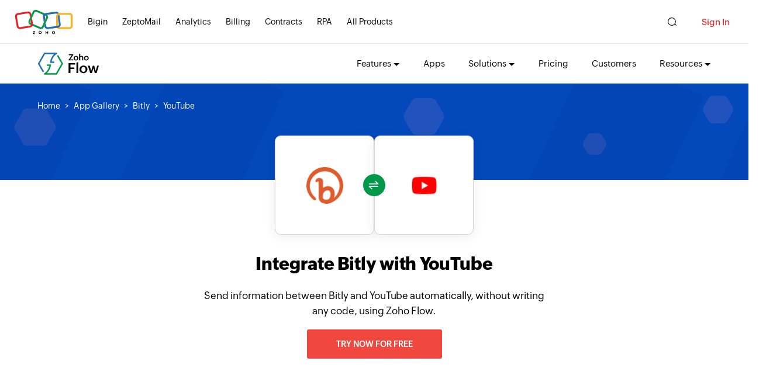

--- FILE ---
content_type: text/html;charset=utf-8
request_url: https://www.zohoflow.com/en-au/apps/bitly/integrations/youtube/
body_size: 4931
content:

<!DOCTYPE html>
<html lang="en">
  <head>
    <meta charset="utf-8">
    <meta name="viewport" content="width=device-width, initial-scale=1.0">
    <base href="https://www.zohoflow.com/en-au/apps/bitly/integrations/youtube/" target="_self">
    <link rel="preconnect" href="//www.zohoflow.com">
    <link rel="dns-prefetch" href="//www.zohoflow.com">
    <link rel="preconnect" href="https://static.zohocdn.com" crossorigin>
    <link rel="dns-prefetch" href="https://static.zohocdn.com">
    <link rel="preload" href="https://static.zohocdn.com/zohofonts/zohopuvi/4.0/Zoho_Puvi_Regular.woff2" as="font" type="font/woff2" crossorigin>
    <link rel="preload" href="https://static.zohocdn.com/zohofonts/zohopuvi/4.0/Zoho_Puvi_Bold.woff2" as="font" type="font/woff2" crossorigin>
    <link rel="preload" href="https://static.zohocdn.com/zohofonts/zohopuvi/4.0/Zoho_Puvi_Semibold.woff2" as="font" type="font/woff2" crossorigin>
    <link rel="preload" href="https://www.zohoflow.com/sites/zweb/images/flow/app/banner-background.png" as="image" type="image/png" fetchpriority="high">
    <script type="text/javascript" src="https://www.zohoflow.com/sites/zweb/js/template/zoho_flow_app_init.js"></script>
    <script type="text/javascript">
      (function(w,s){var e=document.createElement("script");
      e.type="text/javascript";
      e.async=true;
      e.src="https://zohotagmanager.cdn-in.pagesense.io/ztmjs/c5ebe51117634bfd9734b0883639c9f5.js";
      var x=document.getElementsByTagName("script")[0];
      x.parentNode.insertBefore(e,x);
      })(window,"script");
    </script>
    <title>Integrate Bitly with YouTube seamlessly | Zoho Flow</title>
    <meta name="description" content="Connect Bitly with YouTube, and over 1000 other apps, to automate your business workflows and stay productive at work.">
    <link rel="icon" href="https://www.zohoflow.com/sites/zweb/images/favicon.ico" type="image/vnd.microsoft.icon">
        <link rel="canonical" href="https://www.zohoflow.com/en-au/apps/bitly/integrations/youtube/" />
        <meta property="og:title" content="Integrate Bitly with YouTube seamlessly | Zoho Flow">
    <meta property="og:description" content="Connect Bitly with YouTube, and over 1000 other apps, to automate your business workflows and stay productive at work.">
    <meta property="og:image" content="https://www.zohoflow.com/sites/zweb/images/ogimage/zoho-logo.png">
    <meta property="og:url" content="https://www.zohoflow.com/en-au/apps/bitly/integrations/youtube/">
    <meta property="og:site_name" content="Zoho">
    <meta property="og:type" content="website">
    <meta name="twitter:title" content="Integrate Bitly with YouTube seamlessly | Zoho Flow">
    <meta name="twitter:description" content="Connect Bitly with YouTube, and over 1000 other apps, to automate your business workflows and stay productive at work.">
    <meta name="twitter:image" content="https://www.zohowebstatic.com/sites/zweb/images/ogimage/zoho-logo.png">
    <meta name="twitter:card" content="summary">
    <meta name="twitter:site" content="@zoho">

    <link rel="stylesheet" media="all" href="https://www.zohoflow.com/sites/zweb/css/common/zohocustom.css?rdmj8g">
    <link rel="stylesheet" media="all" href="https://www.zohoflow.com/sites/zweb/css/product/flow.css?rdmj8g">
    <link rel="stylesheet" type="text/css" href="https://www.zohoflow.com/sites/zweb/css/template/zoho_flow_app_gallery.css">
    <script type="text/javascript" src="https://www.zohoflow.com/en-au/assets/js/gallery_data.js" defer></script>
  </head>
  <body class="zw-page-1716 zw-product-45 zw-product-flow zwc-app-combination i18n-en" data-prdname="flow" data-prdname-display="Flow" data-gin-accent="blue">
    <header>
      <div class="zw-promo-top"></div>
      <div class="zw-global-header"></div>
      <div class="zw-product-header ">
        <div></div>
      </div>
    </header>
    <main>
      <div class="zw-template-inner">
        <div class="zapp-description-page zapp-to-app-page">
          <div class="field-body">
            <section class="section search-section">
            <div class="zwc-banner-elements">
							<div class="zf-hex-shape zf-hex-1"></div>
							<div class="zf-hex-shape zf-hex-2"></div>
							<div class="zf-hex-shape zf-hex-3"></div>
							<div class="zf-hex-shape zf-hex-4"></div>
							<div class="zf-hex-shape zf-hex-5"></div>
							<div class="zf-hex-shape zf-hex-6"></div>
							<div class="zf-rect-shape zf-rect-shape-1"></div>
							<div class="zf-rect-shape zf-rect-shape-2"></div>
							<div class="zf-rect-shape zf-rect-shape-3"></div>
							<div class="zf-rect-shape zf-rect-shape-4"></div>
					</div>
              <div class="content-wrap">
                <div class="breadcrumb">
                  <a href="//www.zoho.com/flow/">Home</a>
                  <a href="../../../">App Gallery</a>
                  <a href="../../../bitly/integrations/">Bitly</a>
                  <a>YouTube</a>
                </div>
              </div>
            </section>
            <div class="header-section">
              <div class="content-wrap">
                <div class="flex-wrap main-wrap">
                  <div class="left-wrap">
                    <div class="flow-block">
                      <div class="flex-wrap logo-add-plot">
                        <div class="center-icon">
                          <div class="green-patch">
                            <span class="up">&nbsp;</span>
                            <span class="down">&nbsp;</span>
                          </div>
                        </div>
                        <div class="form-builder">
                          <div class="img-bl">
                            <img src="https://flow-au-public.nimbuspop.com/flow-apps/bitly.png">
                          </div>
                        </div>
                        <div class="form-builder">
                          <div class="img-bl">
                            <img src="https://flow-au-public.nimbuspop.com/flow-apps/youtube.png">
                          </div>
                        </div>
                        <div style="display:none;" class="add-search">
                          <div class="search-bl">
                            <div class="inner-border">&nbsp;</div>
                          </div>
                          <span class="click-choose">Click to choose app</span>
                        </div>
                      </div>
                    </div>
                  </div>
                  <div class="right-wrap">
                    <h1>Integrate Bitly with YouTube</h1>
                    <p >Send information between Bitly and YouTube automatically, without writing any code, using Zoho Flow.</p>
                    <p><a class="zwc-flow-app-cta zwc-flow-signup-cta" href="https://www.zoho.com/flow/signup.html?src=zflow&flowcta=top">Try now for free</a></p>
                  </div>
                </div>
              </div>
            </div>
                        <section class="section create-section didnot_find">
              <div class="content-wrap">
                <div class="flex-wrap">
                  <div class="left-cr">
                    <div class="create-img">
                      <img loading="lazy" src="https://www.zohoflow.com/sites/zweb/images/flow/app/create.png">
                    </div>
                    <div class="content">
                      <h4>Build your own integrations between Bitly and YouTube </h4>
                      <p>Connect Bitly and YouTube with over 1000+ apps and build your own integrations using our no-code drag and drop builder and comprehensive workflow elements</p>
                    </div>
                  </div>
                  <div class="right-cr">
                    <div class="create-btn">
                      <a class="zwc-flow-signup-cta" href="https://www.zoho.com/flow/signup.html?src=zflow&flowcta=connect-apps">Connect your apps now</a>
                    </div>
                  </div>
                </div>
              </div>
            </section>
            <section class="section trigger-section  ">
              <div class="content-wrap">


                                <h2>Supported triggers and actions</h2>
                <p class="zwc-trigger-content">Integrate Bitly and YouTube  using the below triggers and actions</p>

                

                <div class="flex-wrap trig-wrap">
                  <div class="left-cr ">
                    <div class="tabular">
                      <div class="tabl-head">
                        <h3>All Triggers - <span>A trigger kickstarts the flow</span></h3>
                      </div>
                      <div class="tab-cont">
                        <div class="listing">
                                                                                    <div class="list">
                                <div class="flex-wrap">
                                <div class="list-img">
                                    <div class="integ">
                                      <img loading="lazy" src="https://flow-au-public.nimbuspop.com/flow-apps/bitly.png"
                                        class="zlogourl">
                                    </div>
                                </div>
                                <div class="list-cont">
                                    <h4> Bitlink created</h4>
                                    <p>  Triggers when a new Bitlink is created</p>
                                </div>
                                </div>
                            </div>
                                                                                                                <div class="list">
                                <div class="flex-wrap">
                                <div class="list-img">
                                    <div class="integ">
                                      <img loading="lazy" src="https://flow-au-public.nimbuspop.com/flow-apps/youtube.png"
                                        class="zlogourl">
                                    </div>
                                </div>
                                <div class="list-cont">
                                    <h4> New Video Uploaded to Channel</h4>
                                    <p>  Triggers when a new video is uploaded to the specified channel</p>
                                </div>
                                </div>
                            </div>
                                                        <div class="list">
                                <div class="flex-wrap">
                                <div class="list-img">
                                    <div class="integ">
                                      <img loading="lazy" src="https://flow-au-public.nimbuspop.com/flow-apps/youtube.png"
                                        class="zlogourl">
                                    </div>
                                </div>
                                <div class="list-cont">
                                    <h4> New Comment Added</h4>
                                    <p>  Triggers when a new comment is added on the specified video</p>
                                </div>
                                </div>
                            </div>
                                                        <div class="list">
                                <div class="flex-wrap">
                                <div class="list-img">
                                    <div class="integ">
                                      <img loading="lazy" src="https://flow-au-public.nimbuspop.com/flow-apps/youtube.png"
                                        class="zlogourl">
                                    </div>
                                </div>
                                <div class="list-cont">
                                    <h4> New Video Related to Search Uploaded</h4>
                                    <p>  Triggers when a new video related to search query is uploaded</p>
                                </div>
                                </div>
                            </div>
                                                        <div class="list">
                                <div class="flex-wrap">
                                <div class="list-img">
                                    <div class="integ">
                                      <img loading="lazy" src="https://flow-au-public.nimbuspop.com/flow-apps/youtube.png"
                                        class="zlogourl">
                                    </div>
                                </div>
                                <div class="list-cont">
                                    <h4> New Video Added to Playlist</h4>
                                    <p>  Triggers when a new video is added to the specified playlist</p>
                                </div>
                                </div>
                            </div>
                                                        <div class="list">
                                <div class="flex-wrap">
                                <div class="list-img">
                                    <div class="integ">
                                      <img loading="lazy" src="https://flow-au-public.nimbuspop.com/flow-apps/youtube.png"
                                        class="zlogourl">
                                    </div>
                                </div>
                                <div class="list-cont">
                                    <h4> New Video Uploaded by User</h4>
                                    <p>  Triggers when a new video is uploaded by specified user</p>
                                </div>
                                </div>
                            </div>
                                                                                </div>
                      </div>
                    </div>
                  </div>
                  <div class="right-cr  ">
                    <div class="tabular">
                      <div class="tabl-head">
                        <h3>All Actions - <span>Actions are the automated tasks</span></h3>
                      </div>
                      <div class="tab-cont">
                        <div class="listing">
                                                                                      <div class="list">
                                <div class="flex-wrap">
                                  <div class="list-img">
                                    <div class="integ">
                                      <img loading="lazy" src="https://flow-au-public.nimbuspop.com/flow-apps/bitly.png"
                                        class="zlogourl">
                                    </div>
                                  </div>
                                  <div class="list-cont">
                                    <h4>Create Bitlink</h4>
                                    <p>  Creates and saves a new Bitlink</p>
                                  </div>
                                </div>
                              </div>
                                                        <div class="list">
                                <div class="flex-wrap">
                                  <div class="list-img">
                                    <div class="integ">
                                      <img loading="lazy" src="https://flow-au-public.nimbuspop.com/flow-apps/bitly.png"
                                        class="zlogourl">
                                    </div>
                                  </div>
                                  <div class="list-cont">
                                    <h4>Update Bitlink</h4>
                                    <p>  Updates the details of an existing Bitlink</p>
                                  </div>
                                </div>
                              </div>
                                                        <div class="list">
                                <div class="flex-wrap">
                                  <div class="list-img">
                                    <div class="integ">
                                      <img loading="lazy" src="https://flow-au-public.nimbuspop.com/flow-apps/bitly.png"
                                        class="zlogourl">
                                    </div>
                                  </div>
                                  <div class="list-cont">
                                    <h4>Fetch Bitlink details</h4>
                                    <p>  Fetches the details of the selected Bitlink</p>
                                  </div>
                                </div>
                              </div>
                                                                                                                                  </div>
                      </div>
                    </div>
                  </div>
                </div>
                <div class="create-btn">
                  <a class="zwc-flow-signup-cta" href="https://www.zoho.com/flow/signup.html?src=zflow&flowcta=center">Explore Zoho Flow for free</a>
                </div>
              </div>
            </section>
                        <section class="section similar-section">
              <div class="content-wrap">
                <h2>What is Bitly?</h2>
                <div class="flex-wrap sim-wrap">
                  <div class="left-cr">
                    <div class="sec">
                      <p>Bitly is a URL shortening service and link management platform. You can create custom links, integrate with digital marketing tools, and use real-time analytics to track campaigns, teams, and locations.</p>
                      <div class="btn-grp">
                        <label>Categories : </label>
                                                <a href="../../../categories/link-management/integrations/">Link Management</a>                                                 <a href="../../../categories/popular/integrations/">Popular</a>                                              </div>
                    </div>
                  </div>
                  <div class="right-cr">
                    <div class="heading">
                      <h3>Similar apps</h3>
                    </div>
                    <div class="similars-apps">
                                                                  <div class="sim-app">
                        <a href="../../../short-io/integrations/">
                          <img loading="lazy" src="https://flow-au-public.nimbuspop.com/flow-apps/short_io.png">
                          <p>Short.io</p>
                        </a>
                      </div>
                                                                  <div class="sim-app">
                        <a href="../../../rebrandly/integrations/">
                          <img loading="lazy" src="https://flow-au-public.nimbuspop.com/flow-apps/rebrandly.png">
                          <p>Rebrandly</p>
                        </a>
                      </div>
                                                                  <div class="sim-app">
                        <a href="../../../switchy/integrations/">
                          <img loading="lazy" src="https://flow-au-public.nimbuspop.com/flow-apps/switchy.png">
                          <p>Switchy</p>
                        </a>
                      </div>
                                          </div>
                  </div>
                </div>
              </div>
            </section>
                        <section class="section similar-section">
              <div class="content-wrap">
                <h2>What is YouTube?</h2>
                <div class="flex-wrap sim-wrap">
                  <div class="left-cr">
                    <div class="sec">
                      <p>YouTube is a video-sharing website where you can enjoy music and videos, upload original content, and share it with everyone.</p>
                      <div class="btn-grp">
                        <label>Categories : </label>
                                                <a href="../../../categories/google/integrations/">Google</a>                                                 <a href="../../../categories/social-media-management/integrations/">Social Media Management</a>                                                 <a href="../../../categories/video-audio-images/integrations/">Video, Audio &amp; Images</a>                                              </div>
                    </div>
                  </div>
                  <div class="right-cr">
                    <div class="heading">
                      <h3>Similar apps</h3>
                    </div>
                    <div class="similars-apps">
                                                                  <div class="sim-app">
                        <a href="../../../wistia/integrations/">
                          <img loading="lazy" src="https://flow-au-public.nimbuspop.com/flow-apps/wistia.png">
                          <p>Wistia</p>
                        </a>
                      </div>
                                                                  <div class="sim-app">
                        <a href="../../../ultramsg/integrations/">
                          <img loading="lazy" src="https://flow-au-public.nimbuspop.com/flow-apps/ultramsg.png">
                          <p>Ultramsg</p>
                        </a>
                      </div>
                                                                  <div class="sim-app">
                        <a href="../../../dropbox/integrations/">
                          <img loading="lazy" src="https://flow-au-public.nimbuspop.com/flow-apps/dropbox.png">
                          <p>Dropbox</p>
                        </a>
                      </div>
                                          </div>
                  </div>
                </div>
              </div>
            </section>
                        <section class="section watch-section">
              <div class="content-wrap">
                <div class="flex-wrap watch-wrap">
                  <div class="left-cr single-content">
                    <div class="custom-field-caption">
                      <h3>Build comprehensive workflows using</h3>
                    </div>
                    <div class="divisions">
                      <div class="division">
                        <div class="div-img">
                          <img loading="lazy" src="https://www.zohoflow.com/sites/zweb/images/flow/app/webhook.svg">
                        </div>
                        <div class="cont">
                          <h4>Webhook triggers </h4>
                          <p>Receive your data from a wider range of services in multiple formats, like JSON, form data, and plain text.</p>
                          <a href="javascript:;">Learn more <span>></span></a>
                        </div>
                      </div>
                      <div class="division">
                        <div class="div-img">
                          <img loading="lazy" src="https://www.zohoflow.com/sites/zweb/images/flow/app/decisions.svg">
                        </div>
                        <div class="cont">
                          <h4>Logic</h4>
                          <p>Create customized business workflows by including advanced logic elements like if-then branches, time delays, and more.</p>
                          <a href="javascript:;">Learn more <span>></span></a>
                        </div>
                      </div>
                      <div class="division">
                        <div class="div-img">
                          <img loading="lazy" src="https://www.zohoflow.com/sites/zweb/images/flow/app/custom.svg">
                        </div>
                        <div class="cont">
                          <h4>Custom functions</h4>
                          <p>Write simple scripting functions to format data, call web APIs, send emails, and more.</p>
                          <a href="javascript:;">Learn more <span>></span></a>
                        </div>
                      </div>
                    </div>
                  </div>
                </div>
              </div>
            </section>
            <div class="network_popup_btn">
              <a href="javascript:;">Network with us <span>&nbsp;</span></a>
            </div>
            <section class="section testimonials-section">
              <div class="content-wrap">
                <div class="testimonial-progress">
                  <!-- <div class="zright-section zflow-testimonails">
    <h2>Testimonial</h2>
    <div class="testimonail-client-detail">
        <div class="t-client-img">
            <img loading="lazy" src="//www.zohowebstatic.com" />
        </div>
        <div class="t-client-details">
            <span class="t-client-name"></span>
            <span class="t-client-designation">, </span>
        </div>
    </div>
    <p>
        “”     </p>

</div> -->

<div class="slides-testimonial">
        <div class="testimonial-slide">
        <div class="flex-wrap testim-wrap">
            <div class="right-cr">
                <div class="testi-content">
                    <p>Once we put Flow into place, we saw zero errors through manual entry and significantly faster, simpler order processing. <a href="//www.zoho.com/flow/customers/artico.html">Learn more</a> </p>
                </div>
                <div class="author-det">
                    <div class="user-img">
                        <img loading="lazy" src="//www.zohoflow.com/sites/zweb/images/flow/customers/b-artico-user.png">
                    </div>
                    <div class="speaker-histroy">
                        <h4>Owain ap Rees</h4>
                        <p>Sales Director, Artico</p>
                    </div>
                </div>
            </div>
        </div>
    </div>
        <div class="testimonial-slide">
        <div class="flex-wrap testim-wrap">
            <div class="right-cr">
                <div class="testi-content">
                    <p>We use Zoho Flow as the business process designer, where our apps are connected according to the actual, real-life interactions. The most measurable benefit is that we do not have &#039;forgotten repairs&#039; anymore. <a href="//www.zoho.com/flow/customers/lakeside.html">Learn more</a> </p>
                </div>
                <div class="author-det">
                    <div class="user-img">
                        <img loading="lazy" src="//www.zohoflow.com/sites/zweb/images/flow/customers/lakeside-user.png">
                    </div>
                    <div class="speaker-histroy">
                        <h4>Louis Castellano</h4>
                        <p>CEO, Lakeside CNC Group</p>
                    </div>
                </div>
            </div>
        </div>
    </div>
        <div class="testimonial-slide">
        <div class="flex-wrap testim-wrap">
            <div class="right-cr">
                <div class="testi-content">
                    <p>Zoho Flow has automated our entire &quot;Security Operations&quot; process, saving us a lot of manual work and admin overhead, in turn enabling us to focus our efforts on providing clients with accurate and quality services. </p>
                </div>
                <div class="author-det">
                    <div class="user-img">
                        <img loading="lazy" src="//www.zohoflow.com/sites/zweb/images/flow/customers/neville-mader.jpg">
                    </div>
                    <div class="speaker-histroy">
                        <h4>Neville Mader</h4>
                        <p>Director, Perth Security Services</p>
                    </div>
                </div>
            </div>
        </div>
    </div>
    </div>

<div class="progress-bar">
        <div class="bar" data-slide="1">
        <span class="inProgress"></span>
    </div>
        <div class="bar" data-slide="2">
        <span class="inProgress"></span>
    </div>
        <div class="bar" data-slide="3">
        <span class="inProgress"></span>
    </div>
    </div>
                </div>
                <div class="slider-right">
                  <div class="watch-title">
                    <div class="watch-img">
                      <img loading="lazy" src="https://www.zohoflow.com/sites/zweb/images/producticon/flow.svg">
                    </div>
                    <h3>Watch Zoho Flow in action</h3>
                  </div>
                  <div data-video="https://player.vimeo.com/video/721476081?autopause=1&dnt=1&autoplay=1" class="video-part vimvideo watch-video">
                    <a href="javascript:;" class="play-v"></a>
                    <h4>Play video</h4>
                  </div>
                </div>
              </div>
            </section>

            <section class="section foot-section">
              <div class="content-wrap">
                <div class="flex-wrap">
                  <div class="cont">
                    <h2>Endless integrations. End to manual work.</h2>
                    <a href="//www.zoho.com/flow/signup.html?src=zflow&flowcta=bottom" class="act-btn cta-btn">SIGN UP TODAY</a>
                  </div>
                </div>
              </div>
            </section>
            <div id="modalSearch" class="modal">
              <div class="modal-content">
                <div class="modal-head">
                  <h2>Choose the app</h2>
                  <span class="closeM">&times;</span>
                </div>
                <div class="modal-body">
                  <div class="searchBox">
                    <input type="text" name="" class="search-input" placeholder="Search">
                  </div>
                  <div class="no-result">
                    <p>No App Found</p>
                    <h4>Are we missing any important apps you use? Let us know. </h4>

                  </div>
                  <div class="searchResults flex-wrap">
                  </div>
                </div>
              </div>
            </div>
            <!-- <div class="slide-sec">
              <div class="network-caption">
                <p>Try Zoho Flow for free <span><b></b></span></p>
              </div>
              <div class="network-with-us">

                <div class="network-form">
                  <div class="signup-box">
                    <h2>Start your 15 day free trial</h2>
                    <div id="czone-home"></div>
                  </div>
                </div>
                <div class="close-icon">
                  <span>&nbsp;</span>
                </div>
              </div>
            </div> -->
            <div class="overlay-color"></div>
          </div>
        </div>
      </div>
    </main>
    <footer>
      <div class="zw-product-footer"></div>
      <div class="zw-global-footer"></div>
      <div class="zw-only-copyright"></div>
      <div class="zw-promo-bottom"></div>
    </footer>
    <aside>
      <div class="zw-other-info"></div>
    </aside>
    <script src="https://www.zohoflow.com/sites/zweb/js/common/zcms.js"></script>
    <script src="https://www.zohoflow.com/sites/zweb/js/common/zohocustom.js?rdmj8g"></script>
    	<script type="text/javascript" src="//www.zohoflow.com/sites/zweb/js/common/slick-plugin.js?"></script>
    <script src="https://www.zohoflow.com/sites/zweb/js/product/flow.js?rdmj8g"></script>
    <script type="text/javascript" src="https://www.zohoflow.com/sites/zweb/js/template/zoho_flow_app_gallery.js"></script>
  </body>
</html>


--- FILE ---
content_type: application/javascript
request_url: https://www.zoho.com/sites/zweb/js/common/prod_menu.js?_=1770141762448
body_size: 9810
content:
exception_prdmenu=["wallet","store","spatialdesigner","partners/es-xl,fr,de,pt-br,id,th,nl,ar,vi,zh-hant"];allow_footermenu=["home/en,es-xl,pt-br,de,fr,nl,ar,id,th,vi,it,jp","learn/en","teaminbox/en","calendar/en","workerly/en","peopleplus/en","commerce/en","lens/en","todo/en","tasks/en","pagesense/en","sites/en","dataprep/en","contracts/en","backstage/en","marketplace/en","flow/en","workplace/en,es-xl,pt-br,de,fr,nl,ar,id,th,vi,it,jp","bugtracker/en","sprints/en","social/en","writer/en","vault/en","zeptomail/en","affiliate/en","bookings/en","meeting/en","workdrive/en,jp","marketingautomation/en,jp","sign/en","cliq/en,jp","mail/en,es-xl,pt-br,de,fr,nl,ar,id,th,vi,it,jp","show/en","analytics/en,jp","salesiq/en","forms/en","spark/en,es-xl","partners/en","people/en,jp,id","recruit/en","survey/en","projects/en,pt-br","one/en,de,id,fr,ar,nl,it,es-xl,pt-br,vi,th","campaigns/en,jp","sheet/en","creator/en","assist/en","invoice/jp","remoteaccessplus/en","patchmanagerplus/en","googleworkspace/en","empower/en","connect/en,jp","endpoint-central/en","identity-management/en","log360-cloud/en","crm/jp","landingpage/en","officeintegrator/en","officeplatform/en","arattai/en","datagrid/en","pilot/en","webinar/en","domains/en","desk/jp","crmplus/jp","inventory/jp","books/jp","expense/jp","subscriptions/jp","financeplus/jp","checkout/jp","qengine/en","trainercentral/en","canvas/jp","fsm/en","catalyst/en","tables/en","voice/en","toolkit/en","apptics/en","iot/en","communityspaces/en","marketingplus/en,es-xl,pt-br,de,fr,nl,ar,id,th,vi,it","rpa/en","directory/en","enterprise/en","crmplus/en,es-xl,pt-br,de,fr,nl,ar,id,th,vi,it","serviceplus/en","officesuite/en","pdfeditor/en","events/en","notebook/en"];zwc_other_domain=["arattai","zohobigin","trainercentral","zillum","kanaa"];zwc_exception_prdMenuHover=["zohobigin"];const zwcNewFooterexcldList=["accounts","bigin","books","billing","expense","inventory","payments","payroll","careers","checkout","financeplus","humans-of-zoho","invoice","zakya"];const zwc_noglobal_footer=["arattai"];const zwcSocialHandleGenPages=["googleworkspace","empower"];if(localUrlLang==="en-in"){zwcSocialHandleGenPages.push("enterprise")}if(currentLang===""){zwcSocialHandleGenPages.push("events")}zwc_productLinks={repository:{link:"https://repository.zoho.com"},accounts:{link:"https://accounts.zoho.com"}};show_prod_menu=true;show_footer_menu=false;var curUrlLangVal=currentUrlLang;if(curUrlLangVal!=""){curUrlLangVal="/"+curUrlLangVal}$.each(allow_footermenu,function(e,t){allow_fm_val=t.split("/");if(customvar.productName==allow_fm_val[0]){if(allow_fm_val.length>1){if(allow_fm_val[1]!="enOnly"){allow_fm_langs_each=allow_fm_val[1].split(",");$.each(allow_fm_langs_each,function(e,t){if(t=="en")t="";if(t==currentUrlLang){show_footer_menu=true}})}else show_footer_menu=true}else show_footer_menu=true}});$.each(exception_prdmenu,function(e,t){exception_pm_val=t.split("/");if(customvar.productName==exception_pm_val[0]){if(exception_pm_val.length>1){if(exception_pm_val[1]!="otherLangs"){exception_pm_langs_each=exception_pm_val[1].split(",");$.each(exception_pm_langs_each,function(e,t){if(t==currentUrlLang){show_prod_menu=false}})}else show_prod_menu=false}else show_prod_menu=false}});if(customvar.productName=="partners"){if(currentUrlLang=="jp"){show_prod_menu=true}}var whiteIconPath="";var commonlogoPath="";if($(".zw-product-header").hasClass("zwph-white")){whiteIconPath="-dark"}var zwc_localUrlLangVal=localUrlLang;if(zwc_localUrlLangVal!=""){zwc_localUrlLangVal="/"+zwc_localUrlLangVal}if($("body").hasClass("rmv-prd-menu"))show_prod_menu=false;logo_html="";logo_href=customvar.productName=="trainercentral"?zwc_localUrlLangVal+curUrlLangVal+"/":zwc_localUrlLangVal+curUrlLangVal+"/"+customvar.productName+"/";if(customvar.productName=="home"){logo_href=curUrlLangVal+"/";if(window.location.pathname.includes("/zia/agents/")){logo_href=curUrlLangVal+"/zia/agents/"}else if(window.location.pathname.includes("/zia/")){logo_href=curUrlLangVal+"/zia/"}}if(customvar.productName=="zoho_general_pages"){logo_href=curUrlLangVal+"/"}if(window.location.hostname=="catalyst.zoho.com"){logo_href="/"}$(".product-header-top .product-title a").attr("href",logo_href);if(customvar.productName=="zohocrm"&&window.location.hostname!=_preZ&&window.location.hostname!=_preZC){logo_href="/";$(".product-header-top .product-title a").attr("href","/")}if(customvar.productName=="zillum"||customvar.productName=="kanaa"){logo_href="/";$(".product-header-top .product-title a").attr("href","/")}if(zwc_productLinks[customvar.productName]!=undefined){logo_href=zwc_productLinks[customvar.productName].link}if(window.location.hostname!=_preZ&&window.location.hostname!=_preZC){commonlogoPath="https://www.zohowebstatic.com"}var webPath="zweb";if($.inArray(customvar.productName,zwc_other_domain)>-1){webPath="oweb";if(customvar.host.indexOf("prewww.")!=-1){commonlogoPath="https://prewwwo.zohowebstatic.com"}else{commonlogoPath="https://oweb.zohowebstatic.com"}}if(customvar.productName=="community"){logo_href="/"}logo_extn=commonlogoPath+"/sites/"+webPath+"/images/productlogos/"+customvar.productName+whiteIconPath+".svg";if(customvar.productName=="documentautomation"){logo_extn=commonlogoPath+"/sites/"+webPath+"/images/productlogos/"+"writer"+whiteIconPath+".svg"}logo_html='<img class="product-icon" alt="Zoho '+customvar.productName+'"src="'+logo_extn+'" width="auto" height="44">';if(customvar.productName=="home"){logo_html='<img class="product-icon pi-zohologo" alt="Zoho" src="https://www.zohowebstatic.com/sites/zweb/images/commonroot/zoho-logo-web.svg" width="88" height="39">';if(window.location.pathname.includes("/zia/agents/")){logo_html='<img class="product-icon pi-zohologo" alt="Zoho" src="https://www.zohowebstatic.com/sites/zweb/images/productlogos/zia-agents'+whiteIconPath+'.svg" width="88" height="39">'}else if(window.location.pathname.includes("/zia/")){logo_html='<img class="product-icon pi-zohologo" alt="Zoho" src="https://www.zohowebstatic.com/sites/zweb/images/productlogos/zia'+whiteIconPath+'.svg" width="88" height="39">'}}if(customvar.productName=="creator"){if(_lhref.indexOf("/creator/procurement/")!=-1){logo_href="/creator/procurement/";logo_html='<img class="product-icon" alt="Procurement" src="/sites/zweb/images/creator/procurement-logo.png" width="auto" height="44">'}}String.prototype.extract=function(e,t){s=this;var o=s.indexOf(e);if(o>=0){s=s.substring(o+e.length)}else{return""}if(t){o=s.indexOf(t);if(o>=0){s=s.substring(0,o)}else{return""}}return s};var domainToCall=`https://www.zoho.${domainOne}`;if(window.location.hostname==_preZ){domainToCall="https://"+_preZ}if(ZUrlDomain==_lz){domainToCall="https://www."+_lz+".com"}var urlToCall=domainToCall+curUrlLangVal+"/"+customvar.productName+"/product-menu/";if(window.location.hostname=="community.zoho.com"){urlToCall="https://community.zoho.com"+curUrlLangVal+"/product-menu/"}if(window.location.hostname=="catalyst.zoho.com"){urlToCall="https://catalyst.zoho.com/product-menu/"}if(localUrlLang=="hi-in"){urlToCall=domainToCall+"/hi-in/"+customvar.productName+"/product-menu/";show_footer_menu=false}if(customvar.productName=="crmplus"){urlToCall=domainToCall+curUrlLangVal+"/crm/crmplus/product-menu/";logo_href=curUrlLangVal+"/crm/"+customvar.productName+"/";$(".product-header-top .product-title a").attr("href",logo_href)}if(customvar.productName=="serviceplus"){urlToCall=domainToCall+curUrlLangVal+"/desk/serviceplus/product-menu/";logo_href=curUrlLangVal+"/desk/"+customvar.productName+"/";$(".product-header-top .product-title a").attr("href",logo_href)}if($("body").attr("data-domain")=="oweb"){urlToCall="https://"+customvar.host+curUrlLangVal+"/product-menu/"}$(".zw-product-header .product-nav-links").remove();let zwcSignupLink=customvar.productName=="home"?"":"/"+customvar.productName;if(customvar.productName=="trainercentral"){zwcSignupLink=""}if($("body").hasClass("zwc-creative-zmt-editor")){urlToCall="https://"+_zcmsZC+"/"+customvar.productName+"/product-menu/index.html"}if(show_prod_menu==true){$.ajax({url:urlToCall+"?zredirect=f",type:"GET",async:true,success:function(e){dataVal=$.trim(e.extract("<body>","</body>"));if($("<div>"+dataVal+"</div>").find(".alternate-menu-container").length>0){menuFilePath="";$("<div>"+dataVal+"</div>").find(".alternate-menu").each(function(){listOfURLs=$(this).find(".page-url").text().split(",");for(i=0;i<listOfURLs.length;++i){if(location.pathname.indexOf($.trim(listOfURLs[i]))!=-1){menuFilePath=$.trim($(this).find(".menu-url").text())}}});if(menuFilePath!=""){$.ajax({url:curUrlLangVal+"/"+menuFilePath,type:"GET",async:true,success:function(e){dataVal=$.trim(e.extract("<body>","</body>"));manipulateMenu(dataVal)}})}else{manipulateMenu(dataVal)}}else{manipulateMenu(dataVal)}}})}else{$(".zw-product-header > div").prepend('<div class="product-title"><a href="'+logo_href+'">'+logo_html+'</a></div></div><div class="zgh-accounts"><a href="'+zwcSignupLink+'/signup.html" class="zgh-signup" style="display: inline-block;">Get Started</a></div>').addClass("content-wrap")}function manipulateMenu(e){displayVal='<div class="product-nav-links">'+e+"</div>";if(e===undefined){displayVal=""}$(".zw-product-header > div").prepend('<div class="product-title"><a href="'+logo_href+'">'+logo_html+"</span></a></div></div>"+displayVal+'<div class="zgh-accounts"><a href="'+zwcSignupLink+'/signup.html" class="zgh-signup" style="display: inline-block;">Get Started</a></div>').css("opacity",0);if(displayVal!="")$(".product-header-top .product-nav-links").html(e);if(customvar.productName=="home"||customvar.productName=="startups"){$(".zmenu-products.zdropdown-container ul li a").each((e,t)=>{let o=$(t).attr("href");if(o.includes("/all-products.html")){if(o.includes("#apps")){o=o.replace("#apps","#zwc-pd-apps")}if(o.includes("#suites")){o=o.replace("#suites","#zwc-pd-suites")}if(o.includes("#pslatforms")){o=o.replace("#pslatforms","#zwc-pd-zoho-one")}$(t).attr("href",o)}})}$(".product-nav-links .alternate-menu-container").remove();$('<span class="caret"></span>').appendTo(".expanded.dropdown > .nolink");currentUrlLangArrayCheck=currentUrlLang;if(currentUrlLangArrayCheck=="")currentUrlLangArrayCheck="en";$(document).on("click",".product-title .product-icon",function(){window.location=$(".product-title > a").attr("href")});$(".product-nav-links").find("[data-noshowLang]").each(function(){noShowList=$(this).attr("data-noshowLang").split(",");if(jQuery.inArray(currentUrlLangArrayCheck,noShowList)>=0)$(this).remove()});$(".product-nav-links").find("[data-showonlyLang]").each(function(){showOnlyList=$(this).attr("data-showonlyLang").split(",");if(jQuery.inArray(currentUrlLangArrayCheck,showOnlyList)<0)$(this).remove()});$(".product-nav-links").find("[data-tb]").each(function(){if($(this).attr("data-tb")=="true")$(this).attr("target","_blank")});$(".product-nav-links").find("[data-noshowCountry]").each(function(){noShowCList=$(this).attr("data-noshowCountry").split(",");if(jQuery.inArray(CountryCode,noShowCList)>=0)$(this).remove()});$(".product-nav-links").find("[data-showonlyCountry]").each(function(){showOnlyCList=$(this).attr("data-showonlyCountry").split(",");if(jQuery.inArray(CountryCode,showOnlyCList)<0)$(this).remove()});if(currentUrlLang!=""){if(customvar.productName=="startups"&&curUrlLangVal=="/es"){curUrlLangVal="/es-xl"}$(".product-nav-links").find("a").each(function(){checkGotoAttr=$(this).attr("data-goto");checkSameLangAttr=$(this).attr("data-sameLang");if(typeof checkGotoAttr!==typeof undefined&&checkGotoAttr!==false){goToListMenuName=$(this).attr("data-goto").split("//");goToList=goToListMenuName[0];goToMenuName=goToListMenuName[1];if(goToList=="en"){goToList=""}else{goToList="/"+goToList}$(this).attr({href:goToList+$(this).attr("href"),target:"_blank"}).text(goToMenuName)}else if(typeof checkSameLangAttr!==typeof undefined&&checkSameLangAttr!==false){sameLangListMenuName=$(this).attr("data-sameLang").split("//");sameLangList=sameLangListMenuName[0].split(",");menuNameEng=sameLangListMenuName[1];if(jQuery.inArray(currentUrlLangArrayCheck,sameLangList)<0){$(this).attr({href:$(this).attr("href"),target:"_blank"}).text(menuNameEng)}else{$(this).attr({href:curUrlLangVal+$(this).attr("href")})}}else{if($(this).attr("href").indexOf("www")<0&&$(this).attr("href").indexOf("#")!=0&&$(this).attr("href").indexOf("https:")<0&&$(this).attr("href").indexOf("javascript:")<0){$(this).attr("href",curUrlLangVal+$(this).attr("href"))}}})}$(".product-nav-links .menu > li > a").each(function(){if(!$(this).parent().hasClass("dropdown")){var e=$(this).attr("href").split("?")[0];if(e==_pathName){$(this).addClass("active")}}});$("ul.dropdown-menu").each(function(){if($(this).find("li").length==0){$(this).siblings("a").find(".caret").remove();$(this).remove()}});if($(".zmobile-menu-new-content > ul").hasClass("ulempty")){prdMenuMobile=$(".product-nav-links ul").clone();$(".zmobile-menu-new-content ul").html($(prdMenuMobile).html());$(".zmobile-menu-new-content li").removeClass("leaf").removeClass("first").removeClass("selected").removeClass("expanded");$(".zmobile-menu-new-content li.featured-apps-part").remove();$(".zmobile-menu-new-content li.dropdown").addClass("zdropdown-container").removeClass("dropdown");$(".zdropdown-container > a").replaceWith(function(){return $("<span>"+$(this).html()+"</span>")});if(customvar.productName=="home"){if($(".product-nav-links-new .menu-list").length>0){$(".zmobile-menu-new-content ul").html($(".product-nav-links-new .menu-left ul").html());$(".zmobile-menu-new-content ul").append($(".product-nav-links-new .menu-right ul").html())}}if($(".zmobile-menu-new-content ul li").length==0){$(".zmobile-menu-new-content ul").addClass("ulempty")}else{$(".zmobile-menu-new-content ul").removeClass("ulempty")}}productMenuEvents();$(".zw-product-header > div").css("opacity",1).addClass("content-wrap");if(typeof headerMenuLoaded!="undefined"){headerMenuLoaded()}if(predomain){customvar.menuParams(".product-nav-links .menu a, .zmobile-menu-link a",customvar.productName+"-header")}}if(customvar.productName!="home"){if(customvar.productName=="documentautomation"){$(".product-header-top .product-title a").html('<img class="product-icon" alt="Zoho '+customvar.productName+'" src="'+commonlogoPath+"/sites/"+webPath+"/images/productlogos/"+"writer"+'.svg" width="auto" height="44">')}else{$(".product-header-top .product-title a").html('<img class="product-icon" alt="Zoho '+customvar.productName+'" src="'+commonlogoPath+"/sites/"+webPath+"/images/productlogos/"+customvar.productName+'.svg" width="auto" height="44">')}}if(customvar.productName=="creator"){if(_lhref.indexOf("/creator/procurement/")!=-1){$(".product-header-top .product-title a").attr("href",logo_href).html(logo_html)}}$(document).ready(function(){if(!zwcNewFooterexcldList.includes(customvar.productName)){$("footer").addClass("zwf-new-footer");if(zwcSocialHandleGenPages.includes(productName)){$("footer").addClass("zwf-general-footer")}if(customvar.productName=="home"){$("footer").addClass("zwf-general-footer")}$(".zw-product-footer").addClass("zwf-product-footer");$(".zw-global-footer").addClass("zwf-global-footer");$(".zw-only-copyright").addClass("zwf-only-copyright");if(zwc_noglobal_footer.includes(productName)){$('<div class="zw-common-footer"><div class="content-wrap"></div></div>').insertBefore(".zw-only-copyright")}else{$('<div class="zw-common-footer"><div class="content-wrap"></div></div>').insertBefore(".zw-global-footer")}if(typeof newFooterCallback!="undefined"){newFooterCallback()}const e=["qengine","deluge","showtime","mail360","researchstudio","scanner","officeplus","peopleplus","shifts","remotely","solo","start","enterprise","officesuite","developer","kanaa","zillum","officeplatform","affiliate","trident","wallet","thrive","patchmanagerplus","log360-cloud","endpoint-central","remoteaccessplus","phonebridge","covid","events","wiki","contacts","classes","toolkit","survey","communityspaces","routeiq","zoholics","datagrid","translate","commandcenter","annotator","linkthread","projectsplus","domains","mcp","bluepencil","documentautomation","leadchain","retailiq","dap","automotive","msp-central","nonprofits","practice","spatialdesigner","pdfeditor","verticalstudio"];if(predomain){e.push("campus","store")}if(e.includes(customvar.productName)){zjCommonFooter({zwsupportemail:true})}}});function zjCommonFooter(e){if($(".zw-global-footer").length>0||zwc_noglobal_footer.includes(productName)){if(e.zwsupportemail){createFtmail()}if(e.zwappbadge){createFtBadge(e.zwappbadge)}if(e.zwsocial){createFtSocial(e.zwsocial)}if(e.zwawards||e.zwisobadges){const o=document.querySelector(".zw-common-footer .content-wrap");const a=document.createElement("div");a.className="zw-footer-badge-block";o.appendChild(a)}if(e.zwawards){createFtAwards(e.zwawards)}if(e.zwisobadges){createFtIsoBadge(e.zwisobadges)}const t=document.querySelectorAll(".zw-footer-badge-block");if(t.length>0&&t[0].children.length===1){t[0].classList.add("zonecol")}}}function createFtmail(){const e=document.querySelector(".zw-common-footer .content-wrap");const t=document.createElement("div");t.className="zw-support-links-wrap";const o=document.createElement("div");o.className="zw-support-links-block";const a=document.createElement("div");a.className="zw-support-mail-links";o.appendChild(a);t.appendChild(o);e.appendChild(t);if(typeof customvar!=="undefined"&&typeof customvar.zwc_setnewFooter==="function"){customvar.zwc_setnewFooter()}}function createFtBadge(e){const t=document.querySelector(".zw-support-links-block");const o=document.createElement("div");o.className="zw-apps-links-wrap";const a=document.createElement("div");a.className="zw-apps-link";const n=document.createElement("div");n.className="app-play-store apps-download-links-wrap";a.appendChild(n);o.appendChild(a);t.appendChild(o);for(var r in e){var i=e[r];if(i){const s=document.createElement("a");s.className=i["class"];s.href=i["url"];s.target="_blank";if(i["class"].includes("app-store")){s.setAttribute("aria-label",Drupal.t("Go to the App Store"))}else if(i["class"].includes("g-play")){s.setAttribute("aria-label",Drupal.t("Go to the Play Store"))}else if(i["class"].includes("mac-download-app-store")){s.setAttribute("aria-label",Drupal.t("Go to the Mac App Store"))}n.appendChild(s)}}}function createFtSocial(e){const t=document.querySelector(".zw-support-links-block");const o=document.createElement("div");o.className="zw-social-links-wrap";const a=document.createElement("div");a.className="zw-social-link";const n=document.createElement("ul");n.className="zft-social-icons";a.appendChild(n);o.appendChild(a);t.appendChild(o);function r(e,t){const o=document.createElement("li");o.className=t;const a=document.createElement("a");a.href=e;a.target="_blank";const n=t.split("-")[1];const r=`Check us out on ${n.charAt(0).toUpperCase()+n.slice(1)} - opens in a new tab`;a.setAttribute("aria-label",r);o.appendChild(a);return o}const i={vi:["mail","workplace","desk","crm","one"]};const s={vi:{"zft-linkedin":" https://www.linkedin.com/showcase/zoho-vietnam/","zft-facebook":"https://www.facebook.com/ZohoAPACVietnam"}};const l=i[currentUrlLang]&&i[currentUrlLang].includes(customvar.productName);const c=s[currentUrlLang]||{};const u={};for(var d in e){var m=e[d];u[m["class"]]=m}const p=new Set([...Object.keys(u),...l?Object.keys(c):[]]);p.forEach(function(t){const e=u[t];let o=null;if(e&&e.url){o=e.url;if(e.language&&e.language[currentUrlLang]){o=e.language[currentUrlLang]}else if(c[t]&&l){o=c[t]}}else if(e&&e.language&&e.language[currentUrlLang]){o=e.language[currentUrlLang]}else if(c[t]&&l){o=c[t]}if(o){let e=r(o,t);n.appendChild(e)}})}function createFtAwards(e){const t=document.querySelector(".zw-footer-badge-block");const o=document.createElement("div");o.className="zw-highly-rated";t.appendChild(o);if(e.title){const a=document.createElement("h4");a.textContent=Drupal.t(e.title);o.appendChild(a)}const n=document.createElement("div");n.className="zw-awards-wrap";o.appendChild(n);let r=false;let i=true;for(let a of e.badges){if(a.exceptionBadgeLang&&a.exceptionBadgeLang.includes(currentUrlLang)){continue}let e=false;let o=a.url||null;if(a.restrictedToLang){if(a.restrictedToLang.includes(currentUrlLang)){e=true;i=false}}else{e=true;i=false}if(e){let t=document.createElement("span");t.className=a.class;if(o){let e=document.createElement("a");e.href=o;e.target="_blank";const s=new URL(o);const l=s.hostname.replace("www.","");const c=`Go to ${l}`;e.setAttribute("aria-label",c);e.appendChild(t);n.appendChild(e)}else{n.appendChild(t)}r=true}}if(!r||i){t.removeChild(o)}}function createFtIsoBadge(e){const t=document.querySelector(".zw-footer-badge-block");const o=document.createElement("div");o.className="zw-privacy-badge";t.appendChild(o);if(e.title){const d=e.title;const m=document.createElement("h4");m.textContent=Drupal.t(d);o.appendChild(m)}const a=document.createElement("ul");o.appendChild(a);const n={"zsb-iso-ism":"ISO/IEC 27001 Information Security Management Certified","zsb-iso-pim":"ISO/IEC 27701 Privacy Information Management Certified","zsb-iso-csm":"ISO/IEC 27017 Cloud Security Management Certified","zsb-iso-pdc":"ISO/IEC 27018 Personal Data in the Cloud Certified","zsb-iso-qms":"ISO 9001 Quality Management System Certified","zsb-iso-soc2":"AICPA SOC","zsb-iso-signal-spam":"Signal Spam","zsb-iso-hippa":"Hippa","zsb-iso-csa-star":"CSA STAR Self-Assessment","zsb-iso-intertek":"ISO 9001 Intertek Certification","zsb-iso-pci":"PCI - Payment Card Industry Security Standards Council","zsb-iso-gdpr":"GDPR - General Data Protection Regulation","zsb-iso-ccpa":"CCPA - Canadian Counselling and Psychotherapy Association","zsb-iso-truste":"Truste","zsb-iso-csa":"CSA - Certidied Senders Alliance","zsb-iso-csm-pdc":"ISO/IEC 27017 Cloud Security Management Certified and ISO 27018 Personal Data in the Cloud Certified","zsb-iso-w3c":"W3C WAI-AA/WCAG 2.1","zsb-iso-ens":"ENS Esquema Nacional de Seguridad","zsb-iso-bcm":"ISO 22301 Business Continuity Management","zsb-iso-fda":"Food and Drug Administration"};for(var r in e.badges){var i=e.badges[r];if(i["class"]){var s=document.createElement("li");s.className=i["class"];var l=i["class"].split(" ");var c=l.find(e=>e.startsWith("zsb-"));if(c&&n[c]){s.setAttribute("aria-label",n[c])}if(i["url"]){var u=document.createElement("a");u.target="_blank";u.href=i["url"];s.appendChild(u)}a.appendChild(s)}}}if(show_footer_menu==true){var zwc_footerUrlToCall=curUrlLangVal+"/"+customvar.productName+"/footer-menu/";if(customvar.productName=="flow"){if(window.location.hostname!=_preZ&&window.location.hostname!=_preZC){zwc_footerUrlToCall=`https://www.zoho.${domainOne}`+curUrlLangVal+"/"+customvar.productName+"/footer-menu/"}}if(customvar.productName=="arattai"){if(window.location.hostname==_preccms){zwc_footerUrlToCall="https://"+_preccms+"/footer-menu/index.html"}if(window.location.hostname.includes("preoweb")){zwc_footerUrlToCall="https://"+"p"+"r"+"e"+"o"+"web.arattai.in/footer-menu/index.html"}if(window.location.hostname=="www.arattai.in"){zwc_footerUrlToCall="https://www.arattai.in/footer-menu/"}}if(customvar.productName=="crmplus"){zwc_footerUrlToCall=curUrlLangVal+"/crm/"+customvar.productName+"/footer-menu/"}if(customvar.productName=="serviceplus"){zwc_footerUrlToCall=curUrlLangVal+"/desk/"+customvar.productName+"/footer-menu/"}if(customvar.host.indexOf("trainercentral.com")!=-1){zwc_footerUrlToCall="https://www.trainercentral.com"+curUrlLangVal+"/footer-menu/"}if(customvar.host.indexOf("prewww.")!=-1){if($("body").attr("data-domain")=="oweb"){zwc_footerUrlToCall="https://"+customvar.host+curUrlLangVal+"/footer-menu/"}}if(window.location.hostname=="catalyst.zoho.com"){zwc_footerUrlToCall="https://catalyst.zoho.com/footer-menu/"}if(customvar.productName=="googleworkspace"&&currentUrlLang==""||customvar.productName=="empower"&&currentUrlLang==""||customvar.productName=="enterprise"&&localUrlLang=="en-in"||customvar.productName=="events"&&currentUrlLang==""){zwc_footerUrlToCall=curUrlLangVal+"/home/footer-menu/"}if($("body").hasClass("zwc-creative-zmt-editor")){zwc_footerUrlToCall="https://"+_zcmsZC+"/"+customvar.productName+"/footer-menu/index.html"}$.ajax({url:zwc_footerUrlToCall+"?zredirect=f",type:"GET",async:true,success:function(e){dataVal=$.trim(e.extract("<body>","</body>"));if($("<div>"+dataVal+"</div>").find(".alternate-menu-container").length>0){menuFilePath="";$("<div>"+dataVal+"</div>").find(".alternate-menu").each(function(){listOfURLs=$(this).find(".page-url").text().split(",");for(i=0;i<listOfURLs.length;++i){if(location.pathname.indexOf($.trim(listOfURLs[i]))!=-1){menuFilePath=$.trim($(this).find(".menu-url").text())}}});if(menuFilePath!=""){$.ajax({url:domainToCall+"/"+curUrlLangVal+"/"+menuFilePath,type:"GET",async:true,success:function(e){dataVal=$.trim(e.extract("<body>","</body>"));manipulateFooterMenu(dataVal)}})}else{manipulateFooterMenu(dataVal)}}else{manipulateFooterMenu(dataVal)}}})}function manipulateFooterMenu(e){if(e!=""){const t=$("<div>"+e+"</div>");t.find(".alternate-menu-container").remove();currentUrlLangArrayCheck=currentUrlLang;if(currentUrlLangArrayCheck=="")currentUrlLangArrayCheck="en";t.find("[data-noshowLang]").each(function(){noShowList=$(this).attr("data-noshowLang").split(",");if(jQuery.inArray(currentUrlLangArrayCheck,noShowList)>=0)$(this).remove()});t.find("[data-showonlyLang]").each(function(){showOnlyList=$(this).attr("data-showonlyLang").split(",");if(jQuery.inArray(currentUrlLangArrayCheck,showOnlyList)<0)$(this).remove()});t.find("[data-tb]").each(function(){if($(this).attr("data-tb")=="true")$(this).attr("target","_blank")});t.find("[data-noshowCountry]").each(function(){noShowCList=$(this).attr("data-noshowCountry").split(",");if(jQuery.inArray(CountryCode,noShowCList)>=0)$(this).remove()});t.find("[data-showonlyCountry]").each(function(){showOnlyCList=$(this).attr("data-showonlyCountry").split(",");if(jQuery.inArray(CountryCode,showOnlyCList)<0)$(this).remove()});if(currentUrlLang!=""){t.find("a").each(function(){checkGotoAttr=$(this).attr("data-goto");checkSameLangAttr=$(this).attr("data-sameLang");if(typeof checkGotoAttr!==typeof undefined&&checkGotoAttr!==false){goToListMenuName=$(this).attr("data-goto").split("//");goToList=goToListMenuName[0];goToMenuName=goToListMenuName[1];if(goToList=="en"){goToList=""}else{goToList="/"+goToList}$(this).attr({href:goToList+$(this).attr("href"),target:"_blank"}).text(goToMenuName)}else if(typeof checkSameLangAttr!==typeof undefined&&checkSameLangAttr!==false){sameLangListMenuName=$(this).attr("data-sameLang").split("//");sameLangList=sameLangListMenuName[0].split(",");menuNameEng=sameLangListMenuName[1];if(jQuery.inArray(currentUrlLangArrayCheck,sameLangList)<0){$(this).attr({href:$(this).attr("href"),target:"_blank"}).text(menuNameEng)}else{$(this).attr({href:curUrlLangVal+$(this).attr("href")})}}else{if($(this).attr("href").indexOf("www")<0&&$(this).attr("href").indexOf("https:")<0){$(this).attr("href",curUrlLangVal+$(this).attr("href"))}}})}$(".zw-product-footer").prepend(t.children())}zLazyOnTrigger();if(typeof footerMenuLoaded!="undefined"){footerMenuLoaded()}if(predomain){customvar.menuParams(".footer-links-wrap .zw-prod-link-block a",customvar.productName+"-footer")}}$(window).scroll(function(){if($(window).scrollTop()>=450)$(".z-bottom-cta-menu").addClass("onscroll");else{$(".z-bottom-cta-menu").removeClass("onscroll")}});$("body").addClass("zph-sticky");if(customvar.productName=="home"){$("body").addClass("zph-sticky-home")}$(window).on("load",function(){cta1Link=$(".zgh-signup").attr("href")||"javascript:void(0)";cta1Text=window.innerWidth<400?Drupal.t("Sign Up"):Drupal.t("Sign Up for Free");if(isMobile&&customvar.productName=="survey"){var e=/iPhone|iPod/.test(navigator.userAgent)&&!window.MSStream;if(e){cta1Text=Drupal.t("GET THE APP")}}cta2Link="";cta2Text=window.innerWidth<480&&currentUrlLang!=""||window.innerWidth<360&&currentUrlLang==""?Drupal.t("Access"):accessZoho+" "+productName;if(customvar.productName=="zohoorchestly"){cta2Text=Drupal.t("Access")+" orchestly"}else if(customvar.productName=="identity-management"){cta2Text=Drupal.t("Access")+" identity manager plus"}accessZoho+" "+customvar.productName;if($("#blogin-text").length>0){cta1Text=$("#blogin-text").html()}if($("#alogin-text").length>0){cta2Text=$("#alogin-text").html()}if($("#blogin-link").length>0){cta1Link=$("#blogin-link").html()}if($("#alogin-link").length>0){cta2Link=$("#alogin-link").html()}var t="";if(typeof isMobileChatWidgetEnabled!="undefined"){if(isMobileChatWidgetEnabled==true){t="withCW"}}var o='<div class="z-mobile-menu-v2"> <div class="z-bottom-cta-menu '+t+'"><span class="mobile-menu-icon1"><span class="zhamburger"><span>&nbsp;</span><span>&nbsp;</span><span>&nbsp;</span><span>&nbsp;</span><span>&nbsp;</span><span>&nbsp;</span></span> </span><a class="loggedout" href="'+cta1Link+'"><span>'+cta1Text+'</span></a> <a class="loggedin" href="'+cta2Link+'"><span>'+cta2Text+"</span></a></div></div>";if(customvar.productName=="crm"){if(currentUrlLang!="jp"){$(o).appendTo("aside")}}else{$(o).appendTo("aside")}if(getusername){if(typeof hidelogin!="undefined"){if(hidelogin){if($(".z-bottom-cta-menu").length>0){$(".z-bottom-cta-menu").addClass("z-disabled");$(".loggedin").html("Not available")}}}}prdMenuMobile=$(".zw-template-inner > ul").clone();prdLink=$(".product-title a").attr("href");if(prdName!="Mobile Device Management"){if(customvar.productName!="home"&&$(".product-title > a").length>0){prdName=$(".product-title > a")[0].childNodes[0].nodeValue}}loginLink=zPrdLoginLink;var a=Drupal.t("Search")+" zoho."+domainOne;if(customvar.productName=="zohobigin"){if(currentUrlLang==""){a=Drupal.t("Search")+" bigin.com"}}if(customvar.productName=="trainercentral"){a=Drupal.t("Search")+" trainercentral.com"}if(currentUrlLang=="jp"){a=Drupal.t("Search")}var n=Drupal.t("Sign In");if(currentUrlLang!=""){n=Drupal.t("SIGN IN")}var r="";var i=["one","crm","desk","assist","workplace","creator"];var s=[`${langsrc}`,`${langsrc}all-products.html`,`${langsrc}customers.html`];if(currentUrlLang!=="jp"&&CountryCode=="CA"&&!customvar.outproduct.includes(customvar.productName)&&(i.includes(customvar.productName)||s.includes(customvar.pathname))){if($("body").hasClass("lang-rtl")){r='<div class="zgh-phone"><a href="tel:+18339573953">&lrm;(+1 833-957-3953)</a></div>'}else{r='<div class="zgh-phone"><a href="tel:+18339573953">(+1 833-957-3953)</a></div>'}}const l=["hi-in"];let c=`${langsrc}all-products.html`;if(l.includes(currentUrlLang)){c=`${langsrc}`}if(customvar.productName=="startups"&&currentUrlLang=="es"){c=`/es-xl/all-products.html`}var u='<div class="zmobile-menu-new"> <div class="zmobile-menu-new-inner"> <div class="zmobile-menu-search"> <div class="zmobile-menu-searchbox"> <form action="" id="zmobile-menu-searchaction"> <input type="text" class="zmobile-menu-searchinput" aria-label="'+a+'" placeholder="'+a+'"> <button class="zmobile-menu-searchbtn" type="submit" value="Submit"><span>search</span></button> </form> </div> </div> <div class="zmobile-menu-link"> <div class="zmobile-menu-new-content"> <div class="zmobile-menu-prdlogo"> \x3c!-- <span><a class="prd_link" href="'+prdLink+'">'+prdName+'</a></span> --\x3e </div> <ul></ul> <div class="zcommon-link-container"> <span class="zlogin-menu"><a href="https://accounts.'+Zdomain+"."+dcdomainOne+"/signin?"+customvar.clang+"servicename=ZohoHome&signupurl=https://www."+ZUrlDomain+"."+domainOne+langsrc+'signup.html">'+n+'</a></span> <span class="zallprd-menu"><a href="'+c+'">'+Drupal.t("All Zoho Products")+"</a></span> "+r+"</div> </div> </div> </div> </div>";$(u).appendTo(".z-mobile-menu-v2");$(".zlogin-menu").hide();if(global_getUrlParam("src")=="zc_mobile_device"){$(".zlogin-menu, #block-panels-mini-product-menu, .loggedout").hide()}var d=0;var m=setInterval(function(){if(typeof getusername!="undefined"){clearInterval(m);if($(".z-bottom-cta-menu  .loggedin").length>0){$(".z-bottom-cta-menu  .loggedin").attr("href","https://home."+Zdomain+"."+dcdomainOne+"/")}if(typeof customvar.logged!="undefined"){customvar.logged()}}if(d>25){clearInterval(m);if(typeof getusername=="undefined"){if(global_getUrlParam("src")!="zc_mobile_device"){$(".zlogin-menu").show()}if(typeof customvar.nonlogged!="undefined"){customvar.nonlogged()}}else{if(typeof customvar.logged!="undefined"){customvar.logged()}}}d++},100);if(typeof customvar.nonlogged!="undefined"){if(typeof getusername=="undefined"){if(global_getUrlParam("src")!=="zc_mobile_device"){$(".zlogin-menu a")?.attr("href",$(".zgh-login").attr("href"));$(".zlogin-menu").show()}}}var p=$(window).width();if(window.innerWidth<=480){if($(".mobile-menu-icon1 .zhamburger").length>0){if($("footer .product-links ul.contact-zoho").length<=0){var h="";let e="";if(customvar.outproduct.indexOf(customvar.productName)>-1||window.location.host=="catalyst.zoho.eu"){h=`https://www.zoho.${domainOne}`}var f='<ul class="contact-zoho"> <li><a href="'+h+langsrc+'contactus.html">'+Drupal.t("Contact Us")+"</a></li></ul>";if(currentUrlLang=="de"){refound='<li><a href="'+h+langsrc+'impressum.html">Impressum</a></li>'}if(currentUrlLang==""){e='<li><a href="'+h+langsrc+'trademark-usage-guideliines.html">'+Drupal.t("Trademark Policy")+"</a></li>"}var w="/";if(langsrc=="/pt-br/"||langsrc=="/ar/"){w=langsrc}var g='<ul class="security-policy" > <li><a href='+h+langsrc+"security.html>"+Drupal.t("Security")+'</a></li> <li><a href="'+h+w+'compliance.html">'+Drupal.t("Compliance")+"</a></li><li><a href="+h+langsrc+"ipr-complaints.html>"+Drupal.t("IPR Complaints")+"</a></li><li><a href="+h+langsrc+"policy.html> "+Drupal.t("Anti-spam Policy")+'</a></li><li class="footer-terms"><a href='+h+langsrc+"terms.html>"+Drupal.t("Terms of Service")+'</a></li><li class="footer-privacy"><a class="zrlink" href='+h+langsrc+"privacy.html>"+Drupal.t("Privacy Policy")+"</a></li>"+e+'<li class="cookie-policy"><a href="'+h+langsrc+'privacy/cookie-policy.html">'+Drupal.t("Cookie Policy")+'</a></li><li class="gdprc"><a href="'+h+'/gdpr.html">'+Drupal.t("GDPR Compliance")+'</a></li><li><a href="'+h+'/abuse-policy/">'+Drupal.t("Abuse Policy")+"</a></li>"+refound+"</ul>";var v="<div><h3>"+Drupal.t("Contact Us")+"</h3>"+f+"</div>";v+="<div><h3>"+Drupal.t("Security and Privacy")+"</h3>"+g+"</div>";if(!zwcNewFooterexcldList.includes(customvar.productName)){if($("footer .zw-common-footer").length>0){if(currentUrlLang=="es-xl"){v+='<div class="zwc-general-single-menu"><a href="https://eu.zohorecruit.eu/jobs/Careers" target="_blank">Careers</a></div>'}$('<div class="product-links">'+v+"</div>").prependTo(".zw-common-footer .content-wrap")}}else{if($(".zw-product-footer .footer-sec-wrap").length==0){$('<div class="footer-sec-wrap two-column"><div class="content-wrap"><div class="footer-links-wrap"><div class="product-links"></div></div></div></div>').prependTo(".zw-product-footer")}if(currentUrlLang=="es-xl"){v+='<div class="zwc-general-single-menu"><a href="https://eu.zohorecruit.eu/jobs/Careers" target="_blank">Careers</a></div>'}$(".footer-sec-wrap .product-links").append(v)}}customvar.termslink.setDefaultTerm();customvar.privacypolicylink();$("footer .product-links ul.contact-zoho").parent("div").css({display:"none"});$("footer .product-links ul.security-policy").parent("div").css({display:"none"});$(document).on("click","footer .product-links h3",function(e){if(window.innerWidth<=480){if($(this).hasClass("active")){$(this).removeClass("active");$(this).next("ul").slideUp()}else{$("footer .product-links ul").slideUp();$("footer .product-links h3").removeClass("active");$(this).addClass("active");$(this).next("ul").slideDown()}}});function b(){if(window.innerWidth<=480){$("footer .product-links ul").slideUp();$("footer .product-links h3").removeClass("active");$("footer .product-links ul.contact-zoho").parent("div").css({display:"block"});$("footer .product-links ul.security-policy").parent("div").css({display:"block"});$("footer .product-links .zwc-general-single-menu").css({display:"block"});if(customvar.productName=="reports"||customvar.productName=="analytics"){$(".lang-support").prev().hide();$(".lang-support").hide()}}else{$("footer .product-links ul").slideDown();$("footer .product-links ul ul").slideUp();$("footer .product-links h3").removeClass("active");$("footer .product-links ul.contact-zoho").parent("div").css({display:"none"});$("footer .product-links ul.security-policy").parent("div").css({display:"none"});$("footer .product-links .zwc-general-single-menu").css({display:"none"});if(!show_footer_menu){$(".zw-product-footer").html("")}if(customvar.productName=="reports"||customvar.productName=="analytics"){$(".lang-support").show();$(".lang-support").prev().show()}}}$(window).resize(function(){if($(this).width()!=p){p=$(this).width();b()}});b()}}});$(document).on("submit","#zmobile-menu-searchaction",function(e){e.preventDefault();var t=$(".zmobile-menu-searchinput").val().trim();var o;if(currentUrlLang==""){if(customvar.outproduct.indexOf(customvar.productName)>-1){o="https://www"+".zoho"+".com/search-results.html"}else{o=window.location.origin+"/search-results.html"}}else{o=window.location.origin+"/"+currentUrlLang+"/"+"search-results.html"}if(customvar.productName=="zohobigin"){if(currentUrlLang==""){o=window.location.origin+"/search-results.html"}else{o="https://www"+".zoho"+".com/search-results.html"}}if(customvar.productName=="trainercentral"){o=window.location.origin+"/search-results.html"}if(t!=""){window.location=o+"?query="+encodeURIComponent(t)}});$(document).on(selectEvents,".mobile-menu-icon1",function(){var e=$(this);e.toggleClass("active");e.find(".zhamburger").toggleClass("active");if(e.find(".zhamburger").hasClass("active")){$("body").addClass("zoverflow-mobile");$(".zmobile-menu-new-inner").addClass("zshow");$(".zmobile-menu-new").fadeIn(300);$(".z-mobile-menu-v2").addClass("moveup")}else{$("body").removeClass("zoverflow-mobile");$(".zmobile-menu-new-inner").removeClass("zshow");$(".zmobile-menu-new").fadeOut(300);$(".z-mobile-menu-v2").removeClass("moveup")}});var touchEve="click";if(/iPhone/i.test(navigator.userAgent)){touchEve="touchstart"}$(document).on(touchEve,".zdropdown-container > a,.zdropdown-container > span",function(e){e.preventDefault();var t=$(this);if(t.parent().hasClass("active")){t.parent().removeClass("active");t.parent().find(".dropdown-menu").slideUp()}else{$(".z-mobile-menu-v2").find(".zdropdown-container").removeClass("active");$(".z-mobile-menu-v2").find(".dropdown-menu").slideUp();t.parent().addClass("active");t.parent().find(".dropdown-menu").slideDown()}return false});$(document).on(selectEvents,".zmobile-menu-new",function(e){var t=$(".zmobile-menu-new-inner");if(!t.is(e.target)&&t.has(e.target).length===0){$("body").removeClass("zoverflow-mobile");$(".zmobile-menu-new-inner").removeClass("zshow");$(".zmobile-menu-new").fadeOut(300);$(".mobile-menu-icon1").removeClass("active");$(".z-mobile-menu-v2").find(".zhamburger").removeClass("active");$(".z-mobile-menu-v2").removeClass("moveup")}});$(window).on("load",function(){$(".zmobile-menu-new-content ul").html("");prdMenuMobile=$(".product-nav-links ul").clone();$(".zmobile-menu-new-content ul").html($(prdMenuMobile).html());$(".zmobile-menu-new-content li").removeClass("leaf").removeClass("first").removeClass("selected").removeClass("expanded");$(".zmobile-menu-new-content li.featured-apps-part").remove();$(".zmobile-menu-new-content li.dropdown").addClass("zdropdown-container").removeClass("dropdown");$(".zdropdown-container > a").replaceWith(function(){return $("<span>"+$(this).html()+"</span>")});if(customvar.productName=="home"){if($(".product-nav-links-new .menu-list").length>0){$(".zmobile-menu-new-content ul").html($(".product-nav-links-new .menu-left ul").html());$(".zmobile-menu-new-content ul").append($(".product-nav-links-new .menu-right ul").html())}}if($(".zmobile-menu-new-content ul li").length==0){$(".zmobile-menu-new-content ul").addClass("ulempty")}if(typeof isMobileChatWidgetEnabled!="undefined"){if(isMobileChatWidgetEnabled==true){$(".z-bottom-cta-menu").addClass("withCW")}}dropRight()});$(window).resize(function(){var e=$(window).outerWidth();if(e>767){$(".zmobile-menu-new").removeAttr("style");$(".z-bottom-cta-menu .mobile-menu-icon1,.z-bottom-cta-menu .zhamburger").removeClass("active");$(".zmobile-menu-new-inner").removeClass("zshow");$(".z-mobile-menu-v2").removeClass("moveup");$("body").removeClass("zoverflow-mobile")}});function dropEqualHei(){var e=$(window).width();if(e>767){$(".dropdown ul").css({height:"",width:""});var t=$(".dropdown");t.each(function(){var e=$(this);var t=0,o=e.find(".sub-dropdown");o.each(function(){var e=$(this);e.find("> li").each(function(){var e=$(this);if(e.innerWidth()>t){t=e.innerWidth()}})});if(t==0){t="fit-content"}o.css({width:t});var a=0,n=e.find(".dropdown-menu");n.each(function(){var e=$(this);var t=0;e.find("> li").each(function(){var e=$(this);if(e.innerWidth()>t){t=e.innerWidth()}});if(t==0){t="fit-content"}e.css({width:t});a=$(this).outerHeight()});var r=0,i=e.find("ul");i.each(function(){var e=$(this);if(e.height()>r){r=e.height()}});e.find("ul").not(".dropdown-menu").css({"min-height":a})})}else{$(".dropdown ul").css({height:"",width:""})}dropRight()}function dropRight(){var o=$(window).width();var a=$("body").hasClass("lang-rtl");if(o>767){var e=$(".dropdown-menu"),t=$(".sub-dropdown");e.each(function(){var e=$(this);var t=a?e.offset().left:o-(e.offset().left+e.outerWidth());if(t<20){e.closest(".dropdown").addClass("dropdown-right")}});t.each(function(){var e=$(this);var t=a?e.offset().left:o-(e.offset().left+e.outerWidth());if(t<20){e.closest(".dropdown").addClass("subdropdown-right")}})}}let setEventOnce=true;function productMenuEvents(){var e=$(window).outerWidth();if(e>767){$(".dropdown,.hamburger-box").removeClass("active");$(".dropdown-menu").removeAttr("style");$(document).off("touchstart click",".dropdown > span,.dropdown > a");if(navigator.userAgent.match(/(iPhone|iPod|iPad)/i)){var t=function(){if("ontouchstart"in document.documentElement===true)return"touchstart";else return"click"}();$(document).on("click",".dropdown > span,.dropdown > a",function(e){e.stopPropagation();var t=$(this);if(!t.parent().hasClass("active")){$(".dropdown,.dropdown-menu li,.sub-dropdown").removeClass("active");$(".sub-dropdown li").removeAttr("style");t.parent().addClass("active");dropRight()}else{$(".dropdown,.dropdown-menu li,.sub-dropdown").removeClass("active");$(".sub-dropdown li").removeAttr("style")}return false})}else{if(zwc_exception_prdMenuHover.indexOf(customvar.productName)==-1){$(document).on("mouseenter",".dropdown",function(e){e.stopPropagation();var t=$(this);t.addClass("active");dropRight()});$(document).on("mouseleave",".dropdown",function(e){e.stopPropagation();var t=$(this);t.removeClass("active");$(".dropdown-menu li,.sub-dropdown").removeClass("active");$(".sub-dropdown li").removeAttr("style")});$(".dropdown").each((e,t)=>{$(t).find(".nolink").attr({role:"button",tabindex:"0","aria-haspopup":"menu","aria-expanded":"false"})});if(setEventOnce){setEventOnce=false;$(document).on("keydown",".dropdown > .nolink",function(e){if(e.keyCode===13||e.keyCode===32){e.preventDefault();if($(this).parent().hasClass("active")){$(this).attr({"aria-expanded":"false"}).parent().removeClass("active")}else{$(this).attr({"aria-expanded":"true"}).parent().addClass("active")}}});$(document).on("keydown",".dropdown",function(e){if(e.keyCode===27){e.preventDefault();if($(this).hasClass("active")){$(this).removeClass("active");$(this).find("> .nolink").attr({"aria-expanded":"true"})}}});$(document).on("focusout",".dropdown",function(e){if(e.relatedTarget&&!$(this).has(e.relatedTarget).length){$(this).removeClass("active");$(this).find("> .nolink").attr({"aria-expanded":"false"})}});$(document).on("keydown",".sub-level > .nolink",function(e){if(e.keyCode===13||e.keyCode===32){e.preventDefault();const t=$(this).parent();if(t.hasClass("active")){$(this).attr({"aria-expanded":"false"});t.removeClass("active");t.find(".sub-dropdown").removeClass("active")}else{$(this).attr({"aria-expanded":"true"});t.addClass("active");t.find(".sub-dropdown").addClass("active")}}});$(document).on("keydown",".sub-level",function(e){if(e.keyCode===27){e.preventDefault();if($(this).hasClass("active")){$(this).removeClass("active");$(this).find("> .nolink").attr({"aria-expanded":"true"});$(this).find(".sub-dropdown").removeClass("active")}}});$(document).on("focusout",".sub-level",function(e){if(e.relatedTarget&&!$(this).has(e.relatedTarget).length){$(this).removeClass("active");$(this).find("> .nolink").attr({"aria-expanded":"true"});$(this).find(".sub-dropdown").removeClass("active")}})}}}var o=0;$(document).on("mouseenter touchstart",".dropdown-menu > li",function(e){e.stopPropagation();var t=$(this);$(".dropdown-menu li,.sub-dropdown").removeClass("active");$(".sub-dropdown li").removeAttr("style");t.addClass("active");t.find(".sub-dropdown").addClass("active");t.find(".sub-dropdown li").each(function(){var e=$(this);e.css("transition-delay",o+"ms");o=o+100});o=0});$("body").on(t,function(e){var t=$(".dropdown");if(!t.is(e.target)&&t.has(e.target).length===0){$(".dropdown,.dropdown-menu li,.sub-dropdown").removeClass("active");$(".sub-dropdown li").removeAttr("style")}})}else{$(document).off("mouseenter",".dropdown");$(document).off("mouseleave",".dropdown");$(document).off("mouseenter touchstart",".dropdown-menu > li");$(".dropdown,.hamburger-box").removeClass("active");$(".dropdown-menu,.sub-dropdown").removeAttr("style");$(document).off("keydown",".dropdown > .nolink");$(document).off("keydown focusout",".dropdown");$(document).off("keydown",".sub-level > .nolink");$(document).off("keydown focusout",".sub-level")}}$(document).ready(function(){$(".mobile-menu-icon").on("click",function(){var e=$(this);if(e.find(".hamburger-box").hasClass("active")){e.find(".hamburger-box").removeClass("active");$(".dropdown").removeClass("active");$(".dropdown-menu").removeAttr("style")}else{e.find(".hamburger-box").addClass("active")}if($(this).attr("data-click")=="zhb-click-track"){window.pagesense=window.pagesense||[];window.pagesense.push(["trackEvent","menu-click"])}});$(".mobile-menu-icon").append('<span class="hamburger-box"><span></span><span></span><span></span><span></span><span></span><span></span></span>');productMenuEvents()});var mobileWidth=$(window).innerWidth();$(window).on("resize",function(){dropEqualHei();if($(window).innerWidth()!=mobileWidth){productMenuEvents();mobileWidth=$(window).innerWidth()}});$(window).on("load",function(){dropEqualHei();dropRight();if(typeof mobileMenuLoaded!="undefined"){mobileMenuLoaded()}if(customvar.productName=="home"||zwcSocialHandleGenPages.includes(productName)){let e='<div class="zsocial-share"><a aria-label="'+Drupal.t("Check us out on twitter - opens in a new tab")+'" class="zsocial-icon icon-tw" href="https://twitter.com/zoho" target="_blank" rel="noopener">Twitter</a><a aria-label="'+Drupal.t("Check us out on facebook - opens in a new tab")+'" class="zsocial-icon icon-fb" href="https://www.facebook.com/zoho/" target="_blank" rel="noopener">Facebook</a><a aria-label="'+Drupal.t("Check us out on youtube - opens in a new tab")+'"  class="zsocial-icon icon-yt" href="https://www.youtube.com/zoho" target="_blank" rel="noopener">Youtube</a><a aria-label="'+Drupal.t("Check us out on linkedin - opens in a new tab")+'" class="zsocial-icon icon-ln" href="https://www.linkedin.com/company/zohocorp/" target="_blank" rel="noopener">linkedin</a><a aria-label="'+Drupal.t("Check us out on instagram - opens in a new tab")+'" class="zsocial-icon icon-in" href="https://www.instagram.com/zoho/" target="_blank" rel="noopener">Instagram</a></div>';if(jQuery.inArray(0,customvar.meaList)>=0){e='<div class="zsocial-share">'+'<a aria-label="'+Drupal.t("Check us out on twitter - opens in a new tab")+'" class="zsocial-icon icon-tw" href="https://twitter.com/zoho_mea?lang=en" target="_blank" rel="noopener">Twitter</a>'+'<a aria-label="'+Drupal.t("Check us out on facebook - opens in a new tab")+'" class="zsocial-icon icon-fb" href="https://business.facebook.com/pg/ZohoMEA/" target="_blank" rel="noopener">FB</a>'+'<a aria-label="'+Drupal.t("Check us out on youtube - opens in a new tab")+'" class="zsocial-icon icon-yt" href="https://www.youtube.com/channel/UCmdynKP1t8PPu91_1GEpDYA" target="_blank" rel="noopener">Youtube</a>'+'<a aria-label="'+Drupal.t("Check us out on linkedin - opens in a new tab")+'" class="zsocial-icon icon-ln" href="https://www.linkedin.com/company/31279043/" target="_blank" rel="noopener">linkedin</a>'+'<a aria-label="'+Drupal.t("Check us out on instagram - opens in a new tab")+'" class="zsocial-icon icon-in" href="https://www.instagram.com/zoho_mea/?hl=en" target="_blank" rel="noopener">Instagram</a>'+"</div>"}if($("body").hasClass("page-node-81657")){if(jQuery.inArray(CountryCode,customvar.countryApac)>=0){e='<div class="zsocial-share">'+'<a aria-label="'+Drupal.t("Check us out on twitter - opens in a new tab")+'" class="zsocial-icon icon-tw" href="https://twitter.com/zoho" target="_blank" rel="noopener">Twitter</a>'+'<a aria-label="'+Drupal.t("Check us out on facebook - opens in a new tab")+'" class="zsocial-icon icon-fb" href="https://www.facebook.com/ZohoAPAC" target="_blank" rel="noopener">FB</a>'+'<a aria-label="'+Drupal.t("Check us out on youtube - opens in a new tab")+'" class="zsocial-icon icon-yt" href="https://www.youtube.com/channel/UCe18FMWXEuA-CZkIlrrbDWg" target="_blank" rel="noopener">Youtube</a>'+'<a aria-label="'+Drupal.t("Check us out on linkedin - opens in a new tab")+'" class="zsocial-icon icon-ln" href="https://www.linkedin.com/company/zohoapac/" target="_blank" rel="noopener">linkedin</a>'+'<a aria-label="'+Drupal.t("Check us out on instagram - opens in a new tab")+'" class="zsocial-icon icon-in" href="https://www.instagram.com/zoho/" target="_blank" rel="noopener">Instagram</a>'+"</div>"}}if($("body").hasClass("page-node-91172")){if(CountryCode=="ID"){e='<div class="zsocial-share">'+'<a aria-label="'+Drupal.t("Check us out on twitter - opens in a new tab")+'" class="zsocial-icon icon-tw" href="https://twitter.com/zoho" target="_blank" rel="noopener">Twitter</a>'+'<a aria-label="'+Drupal.t("Check us out on facebook - opens in a new tab")+'" class="zsocial-icon icon-fb" href="https://www.facebook.com/ZohoIndonesia" target="_blank" rel="noopener">FB</a>'+'<a aria-label="'+Drupal.t("Check us out on youtube - opens in a new tab")+'" class="zsocial-icon icon-yt" href="https://www.youtube.com/channel/UCeFA5Ju5F0xkOE-epIoHaig" target="_blank" rel="noopener">Youtube</a>'+'<a aria-label="'+Drupal.t("Check us out on linkedin - opens in a new tab")+'" class="zsocial-icon icon-ln" href="https://www.linkedin.com/showcase/zohoindonesia/" target="_blank" rel="noopener">linkedin</a>'+'<a aria-label="'+Drupal.t("Check us out on instagram - opens in a new tab")+'" class="zsocial-icon icon-in" href="https://www.instagram.com/zoho/" target="_blank" rel="noopener">Instagram</a>'+"</div>"}}else if(customvar.productName=="home"&&currentUrlLang=="vi"){e='<div class="zsocial-share">'+'<a aria-label="'+Drupal.t("Check us out on twitter - opens in a new tab")+'" class="zsocial-icon icon-tw" href="https://twitter.com/zoho" target="_blank" rel="noopener">Twitter</a>'+'<a aria-label="'+Drupal.t("Check us out on facebook - opens in a new tab")+'" class="zsocial-icon icon-fb" href="https://www.facebook.com/ZohoAPACVietnam" target="_blank" rel="noopener">FB</a>'+'<a aria-label="'+Drupal.t("Check us out on youtube - opens in a new tab")+'" class="zsocial-icon icon-yt" href="https://www.youtube.com/@ZohoVietnamOfficial" target="_blank" rel="noopener">Youtube</a>'+'<a aria-label="'+Drupal.t("Check us out on linkedin - opens in a new tab")+'" class="zsocial-icon icon-ln" href="https://www.linkedin.com/showcase/zoho-vietnam/" target="_blank" rel="noopener">linkedin</a>'+'<a aria-label="'+Drupal.t("Check us out on instagram - opens in a new tab")+'" class="zsocial-icon icon-in" href="https://www.instagram.com/zoho/" target="_blank" rel="noopener">Instagram</a>'+"</div>"}const t=setInterval(()=>{if($(".common-links").length&&$(e).length){$(".common-links").prepend(e);clearInterval(t)}},1e3);$(".i18n-nl .zsocial-share").find("a.icon-tw").attr("href","https://twitter.com/ZohoNederland/");$(".i18n-nl .zsocial-share").find("a.icon-ln").attr("href","https://www.linkedin.com/showcase/zoho-nederland/");if(!$("body").hasClass("r-g-f")){$(".zw-only-copyright").prepend(`<a aria-label="zoho logo" href=${langsrc}></a>`)}}const e=document.querySelectorAll(".footer-links-wrap .product-links h4");e.forEach(e=>{const t=document.createElement("h3");t.innerHTML=e.innerHTML;e.replaceWith(t)})});

--- FILE ---
content_type: text/javascript
request_url: https://cdn-in.pagesense.io/js/7nbagtjv/a63a3daff87f4d33b6cffbe7a949ff5f_visitor_count.js
body_size: 327
content:
window.ZAB.visitorData = {"experiments":{"pon83T8":{"variations":{"9EYZ":{"unique_count":"14818"}},"actual_start_time":1755515885019},"ZGLVEM2":{"variations":{"rQiK":{"unique_count":"3586"},"7mMz":{"unique_count":"3590"}},"actual_start_time":1765532713528},"JbdtvMz":{"variations":{"CJwM":{"unique_count":"3"}},"actual_start_time":1754409657454},"IccNV1Z":{"variations":{"5FtN":{"unique_count":"277"},"oJgh":{"unique_count":"268"}},"actual_start_time":1763547175943},"1WPrVWB":{"variations":{"DbtL":{"unique_count":"3295"}},"actual_start_time":1741155990722},"BbJog4H":{"variations":{"aMXv":{"unique_count":"1301"},"ouiB":{"unique_count":"1296"}},"actual_start_time":1715858130895},"etiJf3f":{"variations":{"XPhb":{"unique_count":"585"}},"actual_start_time":1745581996708},"u4Naypl":{"variations":{"kjSt":{"unique_count":"104"},"C0GA":{"unique_count":"106"}},"actual_start_time":1763547058429},"U2aASv6":{"variations":{"KZza":{"unique_count":"3609"},"kjto":{"unique_count":"3608"}},"actual_start_time":1767954574619},"9ju02S0":{"variations":{"6154b5db9ac2460ba60c50ce86caf2b2":{"unique_count":"248"},"a3a2d13250384b9dae884d3625c2a82c":{"unique_count":"259"}},"actual_start_time":1767954740209}},"time":1770139147807}

--- FILE ---
content_type: application/javascript
request_url: https://www.zohoflow.com/sites/zweb/js/template/zoho_flow_app_gallery.js
body_size: 5201
content:
let iFrameReqApp=false;let iFrameReqApp2=false;let iFrameCollabApp=false;let iframeRequestEarlyApp=false;let iframeReqAppURL="https://creatorapp.zohopublic.in/zohointranet/zoho-flow/form-embed/Request_an_App/qqePxZq7ZkzdWKGCYvntEk14O9YqjUGHJUZJHYsMA5zOK6XEC8b6Gh7mrdz2TnYu4AUVBRwu1YzKVU8KAwbn2OurBsJ66FqkT8Rm?zc_Header=false";let iframeCollabURL="https://creatorapp.zohopublic.in/zohointranet/zoho-flow/form-embed/List_your_app1/dRQ0nOpUVOasS28RfrmzQEG7FyBgaH3muXw3Hnx2Vbq9O0J6EMqvCWsQtO6DSfKh1jkBVQGjErs4yuT6QsdYaTusY0BMdRdUFHNg";let iframeRequestEarlyURL="https://creatorapp.zohopublic.in/zohointranet/zoho-flow/form-embed/Early_access_2025/2GeUMBf0bBbjOHHb1zdZSf7pnxYMqFpXOCw4za1OOWemYDOrzQVU4pTr7dzNkKQMZxyNsPe45OuVt9r4VUvCAtJXbO6FF1fC28gK";let vimeoVideo="https://player.vimeo.com/video/982477974?autopause=1&dnt=1&autoplay=1";let appPos="first";if(customvar.isEU){iframeReqAppURL="https://creatorapp.zohopublic.eu/sysadmin/zoho-flow/form-embed/Request_an_App/kOMnW6k8krVMTr3O3UKshHMpEJEkfDq9kAGv2BVVy6quaGG7aSEnCNh5dZPSWhjamq2GMJuH99kSJayuyDx7vgU9kmEQ5WVGuQa2";iframeCollabURL="https://creatorapp.zohopublic.eu/sysadmin/zoho-flow/form-embed/List_your_app1/fQBkU8fwpkezhFOZ8Jdvj3BA0h91VyZBknpOKb3AZfnGmbujtCK4jVbxN7wQmU96fXFyZXut9kC4RuShbNhxCU5KMHXS6UMyFDfZ";iframeRequestEarlyURL="https://creatorapp.zohopublic.eu/sysadmin/zoho-flow/form-embed/Early_access_for_On_Prem_agent/2FymhSemqhByudS9VbpAwfPCVYyYwPzgUufmv59VO0zJjJKvfVqUFRm0PYTdOA3BvSBtSrDen50PaN9kUpRnOzEmQvaJbaNzBER7"}$(document).ready(function(){$(".testimonials-section .video-part").attr("data-video",vimeoVideo);$(".zcw_modal_content br,.zwc-accordion-content br").remove();$(".zwc-app-combination .flex-wrap.logo-add-plot .form-builder:first").addClass("zwc-first-app");$(".zwc-app-combination .logo-add-plot .form-builder:last").addClass("zwc-last-app");customvar.logged=function(){var e="";if(window.location.host.indexOf(_lz)>0){e="?"+customvar.refval()}customvar.dynamicLinks({href:{".zwc-flow-signup-cta":"https://flow."+Zdomain+"."+dcdomainOne+e},html:{".zwc-flow-signup-cta":Drupal.t("Access Zoho")+" flow"}})};var u=window.location.href;var e=u.indexOf("categories/");var a=u.substr(e+"categories/".length);var t=a.indexOf("/");a=a.substr(0,t);var s=$(".categories-field-list a");if(a=="zoho"||a=="new"||a=="popular"||a=="on-prem"||a=="premium"){var o=$(".initial_filtered_links a");o.each(function(){var e=$(this).text().trim().toLowerCase().replace(/[^\w]+/g,"-");if(e===a){$(this).addClass("zwc_active")}})}let i=u.split("/");let n=i.indexOf("categories");let l=i.slice(n+1).join("/");l="/"+l;$(".multiple-category-lists li a").each(function(){let e=$(this).attr("href");if(e.endsWith(l)){$(this).addClass("zwc_active");$(".sub-category-fields").hide();$(this).parents(".sub-category-fields").show();$(this).parents(".sub-category-fields").first().parent().addClass("list-show")}});$(".flow-det a").click(function(){let e=$(this).parents(".flow");modalDiv=e.find(".zcw_modal_wrapper");modalDiv.fadeIn(300)});$(".zwc-flow-det a").click(function(){$(".zwc-accordion-content").not($(this).closest(".flow").find(".zwc-accordion-content")).slideUp(300);let e=$(this).parents(".flow");let a=e.find(".zwc-accordion-content");$(".zwc-flow-det a").text("View flow detail");a.slideToggle(300,function(){if(a.is(":visible")){e.find(".zwc-flow-det a").text("Close")}else{e.find(".zwc-flow-det a").text("View flow detail")}})});$(".zcw_close_button").click(function(){modalDiv=$(".zcw_modal_wrapper");modalDiv.fadeOut(300)});document.addEventListener("keydown",function(e){if(e.key==="Escape"){modalDiv=$(".zcw_modal_wrapper");modalDiv.fadeOut(300)}});function r(a){for(let e=a.length-1;e>0;e--){const t=Math.floor(Math.random()*(e+1));[a[e],a[t]]=[a[t],a[e]]}return a}const c=r(gallery_data.apps);const p=c.slice(0,20);var f=gallery_data.apps.slice(0,20);w(p,"app-page");size_li=$(".workflows .flows .flow").length;x=6;if(size_li>x){$(".workflows").append("<button class='ld_more'>Load More</button>")}$(".workflows .flows .flow:lt("+x+")").show();$(".workflows").on("click",".ld_more",function(){x=x+5<=size_li?x+5:size_li;$(".workflows .flows .flow:lt("+x+")").show();if(x==size_li){$(".ld_more").hide()}});$(".network-caption").click(function(){$(this).parent().toggleClass("toggler");$(this).css("right","-170px");if($(".slide-sec").hasClass("toggler")){$(".overlay-color").css("display","block");$("html").css("overflow","hidden")}else{$(".overlay-color").css("display","none");$("html").css("overflow","auto")}});$(".close-icon").click(function(){$(this).parent().parent().removeClass("toggler");$(".network-caption").css("right","-109px");$(".overlay-color").css("display","none");$("html").css("overflow","auto")});$(".overlay-color").click(function(){$(".slide-sec").removeClass("toggler");$(".network-caption").css("right","-109px");$(this).css("display","none");$("html").css("overflow","auto")});$(".network_popup_btn a").click(function(){$(".slide-sec").toggleClass("popup_show");$(".overlay-color").css("display","block")});$(".close-icon").click(function(){$(".slide-sec").removeClass("popup_show");$(".overlay-color").css("display","none")});$(".category-list-caption").click(function(){$(this).parent().toggleClass("list-show");$(this).parent().find(".sub-category-fields").slideToggle()});$(".expand-category").click(function(){$(this).toggleClass("change");if($(this).hasClass("change")){$(this).html("Collapse all");$(".sub-category-fields").slideDown();$(".each-list-item").addClass("list-show")}else{if(!$(this).hasClass("change")){$(this).html("Expand all");$(".sub-category-fields").slideUp();$(".each-list-item").removeClass("list-show")}}});$(".popup-click-sec").click(function(){$(".sort-section").addClass("expand-popup")});$(".app-close-icon").click(function(){d()});const d=()=>{if($(".sort-section").hasClass("expand-popup")){$(".sort-section").removeClass("expand-popup")}};$(".search-input").keyup(function(e){if($(".searchResults").html()==""){$(".no-result").css("display","block");y()}else{$(".no-result").css("display","none")}$("body").click(function(){if($(".zsearch_input.search-input").val().length<2){$(".zsearch_input.search-input").val("");$(".app-search-fields").css("display","none")}});$(".zsearch_input.search-input, .app-search-fields").click(function(e){e.stopPropagation()})});$(".zsearch_input.search-input").keyup(function(){var e=$(this).val().length;if(e>0){$(".search-icon").addClass("zwc-search-close")}else{$(".search-icon").removeClass("zwc-search-close")}if(e<2){$(".app-search-fields").css("display","none")}else{$(".app-search-fields").css("display","block")}});$(".search-icon").click(function(){if($(this).hasClass("zwc-search-close")){$(".zsearch_input.search-input").val("");$(this).removeClass("zwc-search-close");$(".app-search-fields").css("display","none")}});function h(){$(".apps-list").each(function(){var e=$(this);var a=e.offset().top;var t=$(window).scrollTop();var s=$(window).height();var o=400;if(a-t<=o&&a-t>=-s){e.addClass("zwc-bottom").removeClass("zwc-top")}else{e.addClass("zwc-top").removeClass("zwc-bottom")}})}h();$(window).scroll(function(){h()});function w(e,a){var t="";var s=window.location.href;var o=s.indexOf("apps/");var i=s.substr(o+"apps/".length);var n=i.indexOf("/");var l=i.substr(0,n);var r=s.indexOf("integrations/");var c=s.substr(r+"integrations/".length);var p=c.indexOf("/");second_app=c.substr(0,p);$.each(e,function(e,a){if(typeof a!="undefined"){vName=a.name.toLowerCase().replace(/[^\w]+/g,"-");if(b("zwc-app-page")){if(vName!==l){t+=`<a href="../../${l}/integrations/${a.link_name}/" class="product">
              <div class="im">
                 <img src="${a.logo_url}">
              </div>
              <div class="nm">
                 <p>${a.name}</p>
              </div>
            </a>`}}else if(b("zwc-flow-cateogry-page")){t+=`<a href="../../../${a.link_name}/integrations/" class="product">
          <div class="im">
            <img src="${a.logo_url}">
          </div>
          <div class="nm">
            <p>${a.name}</p>
          </div>
        </a>`}else if(b("zwc-app-combination")){if(vName!==l&&vName!==second_app){t+=`<a href="javascript:;" data-pname="${a.link_name}" class="product zwc-combination-link">
              <div class="im">
                 <img src="${a.logo_url}">
              </div>
              <div class="nm">
                 <p>${a.name}</p>
              </div>
            </a>`}}else{t+=`<a href="./${a.link_name}/integrations/" class="product">
              <div class="im">
                 <img src="${a.logo_url}">
              </div>
              <div class="nm">
                 <p>${a.name}</p>
              </div>
            </a>`}}});$(".searchResults").html(t)}function m(e){$(".progress-bar .bar[data-slide='"+e+"'] span").css({width:"100%",transition:"5s"})}function v(e="show"){if(e=="show"){$("#modalSearch").fadeIn("slow");$("body").css("overflow-y","hidden");$("input.search-input").focus()}else{$("#modalSearch").fadeOut();$("body").css("overflow-y","auto")}}var z=$(".testimonials-section .slides-testimonial");z.on("init",function(e,a){m(1)});z.slick({vertical:false,slidesToShow:1,slidesToScroll:1,adaptiveHeight:false,arrows:false,autoplay:true,autoplaySpeed:5e3,pauseOnHover:false,accessibility:false});z.on("afterChange",function(e,a,t){var s=parseInt($(".slick-current").attr("data-slick-index"))+1;m(s)});z.on("beforeChange",function(e,a,t){$(".progress-bar .bar span").css({width:"0%",transition:"unset"})});$(".add-search .search-bl,.zwc-last-app,.zwc-first-app").click(function(){v("show")});$("#modalSearch .closeM").click(function(){v("hide")});$(document).on("input",".search-input",function(){var a=$(this).val();if(a.length>0){var e=gallery_data.apps.map(function(e){if(e.name.toLowerCase().includes(a.toLowerCase())){return e}});w(e)}else{var t=gallery_data.apps.slice(0,20);w(t)}});$(document).on("keydown",function(e){if(e.key=="Escape"&&$("#modalSearch").css("display")=="block"){v("hide")}});$(".progress-bar .bar").click(function(){var e=parseInt($(this).data("slide"))-1;z.slick("slickGoTo",e,false)});$("body").click(function(){if(!$(event.target).closest(".form-builder").length){$("#modalSearch").css("display","none");v("hide")}});$(".search-bl, .modal-content").click(function(e){e.stopPropagation()});$(document).keydown(function(e){if(e.keyCode==27){$(".slide-sec").removeClass("toggler");$(".network-caption").css("right","-109px");$(".overlay-color").css("display","none");$(".slide-sec").removeClass("popup_show");$("html").css("overflow","auto")}});const g=window.matchMedia("(min-width: 767px)");if(g.matches){$(window).scroll(function(){if($(this).scrollTop()>1200){$(".slide-sec").addClass("visible")}else{if($(this).scrollTop()<1200){$(".slide-sec").removeClass("visible")}}})}function b(e){var a=document.body;return a.classList.contains(e)}$(".zwc-request-cta").click(function(){if(iFrameReqApp2==false){if(!$(".zwc-flow-requestapp-popup-wrapper").length){const e=$("<div>").addClass("zwc-flow-requestapp-popup").append($("<button>").text("Close").on("click",function(){a.hide()}));const a=$("<div>").addClass("zwc-flow-requestapp-popup-wrapper").append(e);$("body").append(a);e.append($("<iframe>").attr("src",iframeReqAppURL));a.on("click",function(e){if(e.target===this){a.hide()}})}$(".zwc-flow-requestapp-popup-wrapper").show();iFrameReqApp2=true}$(".zwc-flow-requestapp-popup-wrapper").show();d()});function y(){const e=$("<div>");const a=$(".no-result").append(e);if(iFrameReqApp==false){e.append($("<iframe>").attr("src",iframeReqAppURL));iFrameReqApp=true}}$(".zwc-collab-cta").click(function(){if(iFrameCollabApp==false){if(!$(".zwc-flow-collabapp-popup-wrapper").length){const e=$("<div>").addClass("zwc-flow-collabapp-popup").append($("<button>").text("Close").on("click",function(){a.hide()}));const a=$("<div>").addClass("zwc-flow-collabapp-popup-wrapper").append(e);$("body").append(a);e.append($("<iframe>").attr("src",iframeCollabURL));a.on("click",function(e){if(e.target===this){a.hide()}})}$(".zwc-flow-collabapp-popup-wrapper").show();iFrameCollabApp=true}$(".zwc-flow-collabapp-popup-wrapper").show();d()});$(".zapp-early-access-page .zreq-demo-cta a").click(function(){if(iframeRequestEarlyApp==false){if(!$(".zwc-flow-reqearly-popup-wrapper").length){const e=$("<div>").addClass("zwc-flow-reqearly-popup").append($("<button>").text("Close").on("click",function(){a.hide()}));const a=$("<div>").addClass("zwc-flow-reqearly-popup-wrapper").append(e);$("body").append(a);e.append($("<iframe>").attr("src",iframeRequestEarlyURL));a.on("click",function(e){if(e.target===this){a.hide()}})}$(".zwc-flow-reqearly-popup-wrapper").show();iframeRequestEarlyApp=true}$(".zwc-flow-reqearly-popup-wrapper").show()});$("input.search-input").focus();$(".zwc-first-app").click(function(){appPos="first"});$(".zwc-last-app").click(function(){appPos="last"});$(".searchResults").on("click",".zwc-combination-link",function(){var e=$(this).data("pname");var a="";var t=u.indexOf("apps/");var s=u.substr(t+"apps/".length);var o=s.indexOf("/");var i=s.substr(0,o);var n=u.indexOf("integrations/");var l=u.substr(n+"integrations/".length);var r=l.indexOf("/");second_app=l.substr(0,r);var c=new URL(u);var p=c.protocol+"//"+c.hostname;var f=/^(?:https?:\/\/[^\/]+)?\/(en-[a-z]{2})\/apps\/[^\/]+/;var d=u.match(f);if(d){var h=d[1]}if(appPos=="last"){if(h){var w=`${p}/${h}/apps/${i}/integrations/${e}/`}else{var w=`${p}/apps/${i}/integrations/${e}/`}}else{if(h){var w=`${p}/${h}/apps/${e}/integrations/${second_app}/`}else{var w=`${p}/apps/${e}/integrations/${second_app}/`}}window.open(w,"_self")});$(".flow-bt button, .zcw_modal_content button").click(function(){const e=$(this).data("url");const a=$(this).data("flowtype");const t=$(this).data("flow");const s=$(this);let o="";var i=new URL(u);var n=i.protocol+"//"+i.hostname;var l=/^(?:https?:\/\/[^\/]+)?\/(en-[a-z]{2})\/apps\/[^\/]+/;var r=u.match(l);if(r){var c=r[1];o=`/${c}/flow/install/`}else{o="/flow/install/"}if(a==="cf"){s.prop("disabled",true).text("Loading...");$.post(o,{type:a,flow:t}).done(function(e){try{if(e.status==="success"){const a=$("<a>",{href:e.url,target:"_blank",style:"display:none;"}).appendTo("body");a[0].click();a.remove();s.prop("disabled",false).text("Use this flow")}else{alert("Error: "+e.error);s.prop("disabled",false).text("Use this flow")}}catch(e){alert("Error processing response: "+e);s.prop("disabled",false).text("Use this flow")}}).fail(function(e,a,t){alert("Error: "+t);s.prop("disabled",false).text("Use this flow")})}else if(a==="pf"){window.open(e,"_blank")}})});function updateLinks(){$(".product-title a").attr("href",`https://www.zoho.${domainOne}/flow/`);$(".zgh-brand a").attr("href",`https://www.zoho.${domainOne}/`);var e=$(".product-nav-links a");e.each(function(){var e=$(this).attr("href");var a=$(this).parent();setTimeout(function(){$('a[href^="https://www.zoho.comhttps"]').each(function(){$(this).attr("href",$(this).attr("href").replace("https://www.zoho.com",""))})},100);var t=`https://www.zoho.${domainOne}`+e;if($(this).attr("href")=="/flow/apps/"){var s=window.location.href;var o=s.split("/")[3];if(o!=="apps"){$(this).attr("href","https://www.zohoflow.com/"+o+"/apps/")}else{$(this).attr("href","https://www.zohoflow.com/apps/")}}else if(a.hasClass("zmenu-articles")){$(this).attr("href",e)}else if(a.hasClass("zmenu-flowgallery")){$(this).attr("href",e)}else{$(this).attr("href",t)}});setTimeout(()=>{$(".zgh-nav a").each(function(){var e=$(this).attr("href");if(e.startsWith("/")){var a=`https://www.zoho.${domainOne}`+e;$(this).attr("href",a)}});$(".zwc-global-menu-container a").each(function(){var e=$(this).attr("href");if(e.startsWith("/")){var a=`https://www.zoho.${domainOne}`+e;$(this).attr("href",a)}});$(".zwc-bundle-img img").each(function(){var e=$(this).attr("src");if(e.startsWith("/")){var a=`https://www.zoho.${domainOne}`+e;$(this).attr("src",a)}})},"1000")}function headerMenuLoaded(){updateLinks()}function footerMenuLoaded(){$("footer a").each(function(){var e=$(this).attr("href");if(e.startsWith("/")){var a=`https://www.zoho.${domainOne}`+e;$(this).attr("href",a)}})}customvar.userinfocallback=function(){const e=new URLSearchParams(window.location.search);if(e.get("ipCheck")==="true"){console.log(zohouser);if($(".zwc-dcinfo-popup-wrapper").length>0){return}const l=zohouser.DC_INFO;const a=zohouser.COUNTRY_CODE;if(l&&a&&l!==a){const t=`
                <div class="zwc-dcinfo-popup-wrapper">
                    <div class="zwc-dcinfo-popup" >
                        <h3>Region-specific Content</h3>
                        <p>Your account is registered in <span>${l}</span>, but you're viewing content for <span>${a}</span>. Some flows may not work as expected.</p>
                        <div style="">
                            <button id="zwc-move-to-dc" class="zwc-btn" style="">Switch to <span style="font-weight: bold; text-transform: uppercase;">${l}</span></button>
                            <button id="zwc-remain-here" class="zwc-btn" style="">Stay here</button>
                        </div>
                    </div>
                </div>
            `;$("body").append(t);$("#zwc-move-to-dc").on("click",function(){let e=window.location.href;let a="";const t=new URL(e);const s=t.pathname.split("/").filter(e=>e);const o=t.origin;let i=false;if(s.length>0&&s[0].startsWith("en-")){i=true;s.shift()}let n="";if(l.toLowerCase()==="in"){n="/en-in/"}else if(l.toLowerCase()==="au"){n="/en-au/"}else if(l.toLowerCase()==="jp"){n="/en-jp/"}else{n="/"}n+=s.join("/");if(!n.endsWith("/")){n+="/"}a=o+n+"?zredirect=f";window.location.href=a});$("#zwc-remain-here").on("click",function(){$(".zwc-dcinfo-popup-wrapper").remove()})}}};